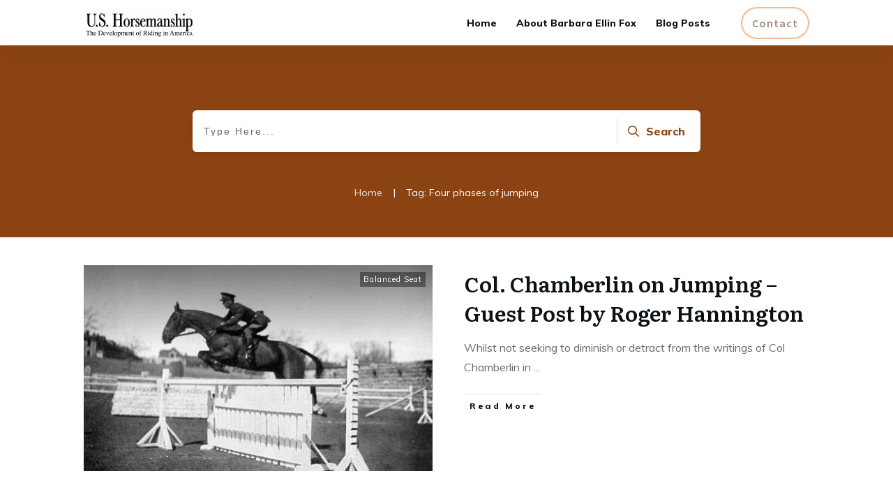

--- FILE ---
content_type: text/css
request_url: https://ushorsemanship.com/wp-content/uploads/thrive/theme-template-1681241431.css?ver=10.8.6
body_size: 17654
content:
@media (min-width: 300px){.tve-theme-1762 .content-section .section-content { padding: 0px !important; min-height: 650px !important; }.tve-theme-1762 #content { padding: 0px !important; }.tve-theme-1762 .bottom-section [data-css="tve-u-16ecb84bb2b"] { margin-left: -20px; padding: 0px !important; }.tve-theme-1762 .bottom-section [data-css="tve-u-16ecb84bb2a"] { margin: 0px 0px 15px !important; background-color: transparent !important; }:not(#tve) .tve-theme-1762 .bottom-section [data-css="tve-u-16ecb84bb2a"] p, :not(#tve) .tve-theme-1762 .bottom-section [data-css="tve-u-16ecb84bb2a"] li, :not(#tve) .tve-theme-1762 .bottom-section [data-css="tve-u-16ecb84bb2a"] blockquote, :not(#tve) .tve-theme-1762 .bottom-section [data-css="tve-u-16ecb84bb2a"] address, :not(#tve) .tve-theme-1762 .bottom-section [data-css="tve-u-16ecb84bb2a"] .tcb-plain-text, :not(#tve) .tve-theme-1762 .bottom-section [data-css="tve-u-16ecb84bb2a"] label { font-style: normal; }.tve-theme-1762 .bottom-section [data-css="tve-u-16ecb84bb2a"] p { padding: 0px !important; margin: 0px !important; }.tve-theme-1762 .bottom-section [data-css="tve-u-16ecb84bb2a"] h3 { padding: 0px !important; margin: 0px !important; }.tve-theme-1762 .bottom-section [data-css="tve-u-16ecb84bb2b"] > .tcb-flex-col { padding-left: 20px; }.tve-theme-1762 .bottom-section [data-css="tve-u-16e8d0bd13f"] { text-align: center; padding: 0px !important; background-image: none !important; margin-top: 0px !important; margin-bottom: 0px !important; }.tve-theme-1762 .bottom-section [data-css="tve-u-16ecb84bb26"] { padding: 0px 20px 20px !important; margin: 0px !important; }.tve-theme-1762 .bottom-section [data-css="tve-u-16ecb84bb27"] { border-bottom-left-radius: 6px; overflow: hidden; border-bottom-right-radius: 6px; background-color: transparent !important; background-image: none !important; }:not(#tve) .tve-theme-1762 .bottom-section .thrv-content-box [data-css="tve-u-16ecb84bb29"] p, :not(#tve) .tve-theme-1762 .bottom-section .thrv-content-box [data-css="tve-u-16ecb84bb29"] li, :not(#tve) .tve-theme-1762 .bottom-section .thrv-content-box [data-css="tve-u-16ecb84bb29"] blockquote, :not(#tve) .tve-theme-1762 .bottom-section .thrv-content-box [data-css="tve-u-16ecb84bb29"] address, :not(#tve) .tve-theme-1762 .bottom-section .thrv-content-box [data-css="tve-u-16ecb84bb29"] .tcb-plain-text, :not(#tve) .tve-theme-1762 .bottom-section .thrv-content-box [data-css="tve-u-16ecb84bb29"] label, :not(#tve) .tve-theme-1762 .bottom-section .thrv-content-box [data-css="tve-u-16ecb84bb29"] h1, :not(#tve) .tve-theme-1762 .bottom-section .thrv-content-box [data-css="tve-u-16ecb84bb29"] h2, :not(#tve) .tve-theme-1762 .bottom-section .thrv-content-box [data-css="tve-u-16ecb84bb29"] h3, :not(#tve) .tve-theme-1762 .bottom-section .thrv-content-box [data-css="tve-u-16ecb84bb29"] h4, :not(#tve) .tve-theme-1762 .bottom-section .thrv-content-box [data-css="tve-u-16ecb84bb29"] h5, :not(#tve) .tve-theme-1762 .bottom-section .thrv-content-box [data-css="tve-u-16ecb84bb29"] h6 { color: var(--tcb-skin-color-4); --tcb-applied-color:var$(--tcb-skin-color-4); }.tve-theme-1762 .bottom-section [data-css="tve-u-16ecb84bb3b"] { padding: 0px !important; margin-bottom: 10px !important; }.tve-theme-1762 .bottom-section [data-css="tve-u-16ecb84bb3d"] { --tcb-applied-color:rgba(0, 0, 0, 0.5); }.tve-theme-1762 .bottom-section [data-css="tve-u-16ecb84bb3e"] { padding: 0px !important; }.tve-theme-1762 .bottom-section [data-css="tve-u-16ecb84bb35"] { font-size: 22px; width: 22px; height: 22px; float: none; padding: 5px !important; margin: 0px auto !important; }.tve-theme-1762 .bottom-section [data-css="tve-u-16ecb84bb2f"] { float: none; z-index: 3; position: relative; min-width: 219px; margin: 0px auto !important; padding: 6px !important; }.tve-theme-1762 .bottom-section [data-css="tve-u-16ecb84bb31"] { padding: 0px !important; }.tve-theme-1762 .bottom-section [data-css="tve-u-16ecb84bb30"] { margin: 0px !important; }.tve-theme-1762 .bottom-section [data-css="tve-u-16ecb84bb32"] { font-size: 22px; width: 22px; height: 22px; float: none; padding: 5px !important; margin: 0px auto !important; }.tve-theme-1762 .bottom-section [data-css="tve-u-16ecb84bb33"] { font-size: 22px; width: 22px; height: 22px; float: none; padding: 5px !important; margin: 0px auto !important; }.tve-theme-1762 .bottom-section [data-css="tve-u-16ecb84bb34"] { font-size: 22px; width: 22px; height: 22px; float: none; padding: 5px !important; margin: 0px auto !important; }:not(#tve) .tve-theme-1762 .bottom-section [data-css="tve-u-16ecb84bb32"] > :first-child { color: var(--tcb-skin-color-4); }:not(#tve) .tve-theme-1762 .bottom-section [data-css="tve-u-16ecb84bb33"] > :first-child { color: var(--tcb-skin-color-4); }:not(#tve) .tve-theme-1762 .bottom-section [data-css="tve-u-16ecb84bb34"] > :first-child { color: var(--tcb-skin-color-4); }:not(#tve) .tve-theme-1762 .bottom-section [data-css="tve-u-16ecb84bb35"] > :first-child { color: var(--tcb-skin-color-4); }.tve-theme-1762 .bottom-section [data-css="tve-u-16ecb84bb2b"] > .tcb-flex-col > .tcb-col { justify-content: center; }:not(#tve) .tve-theme-1762 .bottom-section [data-css="tve-u-16ecb84bb32"]:hover > :first-child { color: var(--tcb-skin-color-3) !important; }:not(#tve) .tve-theme-1762 .bottom-section [data-css="tve-u-16ecb84bb3c"] { --tcb-applied-color:var$(--tcb-skin-color-3); letter-spacing: 2px; color: var(--tcb-skin-color-3) !important; text-transform: none !important; font-weight: var(--g-bold-weight, bold) !important; font-size: 22px !important; padding-bottom: 20px !important; margin-bottom: 0px !important; }.tve-theme-1762 .bottom-section [data-css="tve-u-16ecb857f33"] { background-image: url("https://secure.gravatar.com/avatar/1969ee24b27abfc11a0e5c90c28dc7da?s=256&d=mm&r=g&dynamic_author=1") !important; background-size: cover !important; background-position: 50% 50% !important; background-attachment: scroll !important; background-repeat: no-repeat !important; }.tve-theme-1762 .bottom-section [data-css="tve-u-16ecb85991f"] { width: 320px; float: none; padding: 0px !important; margin-left: auto !important; margin-right: auto !important; }.tve-theme-1762 .bottom-section [data-css="tve-u-16ecb85ac30"] { height: 370px !important; }.tve-theme-1762 .bottom-section [data-css="tve-u-16ecb883718"] { height: 253px; top: 0px; transform: rotate(180deg); }:not(#tve) .tve-theme-1762 .bottom-section [data-css="tve-u-16ecb8b9f08"] { --tcb-applied-color:rgba(0, 0, 0, 0.16); --g-regular-weight:200; --g-bold-weight:600; font-size: 80px !important; line-height: 1em !important; color: rgba(0, 0, 0, 0.16) !important; font-family: Muli !important; font-weight: var(--g-regular-weight, normal) !important; padding-bottom: 35px !important; margin-bottom: 0px !important; }.tve-theme-1762 .bottom-section [data-css="tve-u-16ecb8c4f33"] { text-align: left; }.tve-theme-1762 .bottom-section [data-css="tve-u-16ecb8ccc4d"] { padding: 0px !important; }.tve-theme-1762 .bottom-section [data-css="tve-u-16ecb8dd69b"] { padding: 0px !important; margin-bottom: 20px !important; }:not(#tve) .tve-theme-1762 .bottom-section [data-css="tve-u-16ecb8de870"] { letter-spacing: 3px; text-transform: uppercase !important; font-size: 14px !important; }:not(#tve) .tve-theme-1762 .bottom-section [data-css="tve-u-16ecb84bb33"]:hover > :first-child { color: var(--tcb-skin-color-3) !important; }:not(#tve) .tve-theme-1762 .bottom-section [data-css="tve-u-16ecb84bb34"]:hover > :first-child { color: var(--tcb-skin-color-3) !important; }:not(#tve) .tve-theme-1762 .bottom-section [data-css="tve-u-16ecb84bb35"]:hover > :first-child { color: var(--tcb-skin-color-3) !important; }.tve-theme-1762 .bottom-section .section-background { background-color: var(--tcb-skin-color-0) !important; background-image: linear-gradient(rgba(255, 255, 255, 0.8), rgba(255, 255, 255, 0.8)) !important; background-size: auto !important; background-position: 50% 50% !important; background-attachment: scroll !important; background-repeat: no-repeat !important; }.tve-theme-1762 .top-section .section-background { width: 100% !important; background-color: var(--tcb-skin-color-9) !important; }.tve-theme-1762 .top-section .section-content { text-align: center; width: 100% !important; min-height: 377px !important; padding: 40px 0px 0px !important; }.tve-theme-1762 .top-section [data-css="tve-u-16ef9f82fc4"] { background-image: url("http://ushorsemanship.com/wp-content/uploads/thrive-theme/images/Team_top-img-6-1.jpg") !important; background-size: cover !important; background-position: 50% 50% !important; background-attachment: scroll !important; background-repeat: no-repeat !important; }.tve-theme-1762 .top-section [data-css="tve-u-16ef9f85b00"] { margin: 0px !important; padding: 0px !important; }.tve-theme-1762 .top-section [data-css="tve-u-16ef9f87900"] { min-height: 480px !important; }.tve-theme-1762 .top-section [data-css="tve-u-16ef9f91104"] { float: none; margin-left: auto !important; margin-right: auto !important; padding: 0px !important; margin-bottom: 30px !important; }:not(#tve) .tve-theme-1762 .top-section [data-css="tve-u-16ef9f9350c"] { --tcb-applied-color:var$(--tcb-skin-color-4); color: var(--tcb-skin-color-4) !important; font-size: 40px !important; }:not(#tve) .tve-theme-1762 .top-section [data-css="tve-u-16ef9f9bbc8"] { padding-bottom: 0px !important; margin-bottom: 0px !important; }.tve-theme-1762 .top-section [data-css="tve-u-16ef9f9d128"] { float: none; padding: 0px !important; margin-left: auto !important; margin-right: auto !important; margin-bottom: 40px !important; }.tve-theme-1762 .top-section [data-css="tve-u-16ef9fb90db"] .tcb-button-link { background-color: var(--tcb-skin-color-0) !important; padding: 26px !important; }.tve-theme-1762 .top-section [data-css="tve-u-16ef9fb90db"] { float: none; position: relative; margin: 0px auto -37px !important; z-index: 12 !important; }:not(#tve) .tve-theme-1762 .top-section [data-css="tve-u-16ef9fb90db"] .tcb-button-link { line-height: 1.2em; font-size: 18px; }:not(#tve) .tve-theme-1762 .top-section [data-css="tve-u-16ef9fb90db"]:hover .tcb-button-link { background-color: var(--tcb-skin-color-3) !important; }.tve-theme-1762 .top-section [data-css="tve-u-16efa00ea59"] { height: 18px; top: 0px; transform: rotate(180deg); fill: var(--tcb-skin-color-9); }.tve-theme-1762 .top-section [data-css="tve-u-16efa024586"] { float: none; max-width: 750px; margin: 0px auto !important; padding: 1px !important; }.tve-theme-1762 #wrapper { --header-background-width:100%; --footer-background-width:100%; }.tve-theme-1765 .content-section .section-content { justify-content: center; display: flex; flex-direction: column; padding: 20px 10px !important; min-height: 600px !important; }.tve-theme-1765 .top-section .section-background { width: 100% !important; background-image: none !important; background-color: transparent !important; }.tve-theme-1765 #content { padding: 0px !important; }.tve-theme-1765 .bottom-section [data-css="tve-u-16ecb84bb2b"] { margin-left: -20px; padding: 0px !important; }.tve-theme-1765 .bottom-section [data-css="tve-u-16ecb84bb2a"] { margin: 0px 0px 15px !important; background-color: transparent !important; }:not(#tve) .tve-theme-1765 .bottom-section [data-css="tve-u-16ecb84bb2a"] p, :not(#tve) .tve-theme-1765 .bottom-section [data-css="tve-u-16ecb84bb2a"] li, :not(#tve) .tve-theme-1765 .bottom-section [data-css="tve-u-16ecb84bb2a"] blockquote, :not(#tve) .tve-theme-1765 .bottom-section [data-css="tve-u-16ecb84bb2a"] address, :not(#tve) .tve-theme-1765 .bottom-section [data-css="tve-u-16ecb84bb2a"] .tcb-plain-text, :not(#tve) .tve-theme-1765 .bottom-section [data-css="tve-u-16ecb84bb2a"] label { font-style: normal; }.tve-theme-1765 .bottom-section [data-css="tve-u-16ecb84bb2a"] p { padding: 0px !important; margin: 0px !important; }.tve-theme-1765 .bottom-section [data-css="tve-u-16ecb84bb2a"] h3 { padding: 0px !important; margin: 0px !important; }.tve-theme-1765 .bottom-section [data-css="tve-u-16ecb84bb2b"] > .tcb-flex-col { padding-left: 20px; }.tve-theme-1765 .bottom-section [data-css="tve-u-16e8d0bd13f"] { text-align: center; padding: 0px !important; background-image: none !important; margin-top: 0px !important; margin-bottom: 0px !important; }.tve-theme-1765 .bottom-section [data-css="tve-u-16ecb84bb26"] { padding: 0px 20px 20px !important; margin: 0px !important; }.tve-theme-1765 .bottom-section [data-css="tve-u-16ecb84bb27"] { border-bottom-left-radius: 6px; overflow: hidden; border-bottom-right-radius: 6px; background-color: transparent !important; background-image: none !important; }:not(#tve) .tve-theme-1765 .bottom-section .thrv-content-box [data-css="tve-u-16ecb84bb29"] p, :not(#tve) .tve-theme-1765 .bottom-section .thrv-content-box [data-css="tve-u-16ecb84bb29"] li, :not(#tve) .tve-theme-1765 .bottom-section .thrv-content-box [data-css="tve-u-16ecb84bb29"] blockquote, :not(#tve) .tve-theme-1765 .bottom-section .thrv-content-box [data-css="tve-u-16ecb84bb29"] address, :not(#tve) .tve-theme-1765 .bottom-section .thrv-content-box [data-css="tve-u-16ecb84bb29"] .tcb-plain-text, :not(#tve) .tve-theme-1765 .bottom-section .thrv-content-box [data-css="tve-u-16ecb84bb29"] label, :not(#tve) .tve-theme-1765 .bottom-section .thrv-content-box [data-css="tve-u-16ecb84bb29"] h1, :not(#tve) .tve-theme-1765 .bottom-section .thrv-content-box [data-css="tve-u-16ecb84bb29"] h2, :not(#tve) .tve-theme-1765 .bottom-section .thrv-content-box [data-css="tve-u-16ecb84bb29"] h3, :not(#tve) .tve-theme-1765 .bottom-section .thrv-content-box [data-css="tve-u-16ecb84bb29"] h4, :not(#tve) .tve-theme-1765 .bottom-section .thrv-content-box [data-css="tve-u-16ecb84bb29"] h5, :not(#tve) .tve-theme-1765 .bottom-section .thrv-content-box [data-css="tve-u-16ecb84bb29"] h6 { color: var(--tcb-skin-color-4); --tcb-applied-color:var$(--tcb-skin-color-4); }.tve-theme-1765 .bottom-section [data-css="tve-u-16ecb84bb3b"] { padding: 0px !important; margin-bottom: 10px !important; }.tve-theme-1765 .bottom-section [data-css="tve-u-16ecb84bb3d"] { --tcb-applied-color:rgba(0, 0, 0, 0.5); }.tve-theme-1765 .bottom-section [data-css="tve-u-16ecb84bb3e"] { padding: 0px !important; }.tve-theme-1765 .bottom-section [data-css="tve-u-16ecb84bb35"] { font-size: 22px; width: 22px; height: 22px; float: none; padding: 5px !important; margin: 0px auto !important; }.tve-theme-1765 .bottom-section [data-css="tve-u-16ecb84bb2f"] { float: none; z-index: 3; position: relative; min-width: 219px; margin: 0px auto !important; padding: 6px !important; }.tve-theme-1765 .bottom-section [data-css="tve-u-16ecb84bb31"] { padding: 0px !important; }.tve-theme-1765 .bottom-section [data-css="tve-u-16ecb84bb30"] { margin: 0px !important; }.tve-theme-1765 .bottom-section [data-css="tve-u-16ecb84bb32"] { font-size: 22px; width: 22px; height: 22px; float: none; padding: 5px !important; margin: 0px auto !important; }.tve-theme-1765 .bottom-section [data-css="tve-u-16ecb84bb33"] { font-size: 22px; width: 22px; height: 22px; float: none; padding: 5px !important; margin: 0px auto !important; }.tve-theme-1765 .bottom-section [data-css="tve-u-16ecb84bb34"] { font-size: 22px; width: 22px; height: 22px; float: none; padding: 5px !important; margin: 0px auto !important; }:not(#tve) .tve-theme-1765 .bottom-section [data-css="tve-u-16ecb84bb32"] > :first-child { color: var(--tcb-skin-color-4); }:not(#tve) .tve-theme-1765 .bottom-section [data-css="tve-u-16ecb84bb33"] > :first-child { color: var(--tcb-skin-color-4); }:not(#tve) .tve-theme-1765 .bottom-section [data-css="tve-u-16ecb84bb34"] > :first-child { color: var(--tcb-skin-color-4); }:not(#tve) .tve-theme-1765 .bottom-section [data-css="tve-u-16ecb84bb35"] > :first-child { color: var(--tcb-skin-color-4); }.tve-theme-1765 .bottom-section [data-css="tve-u-16ecb84bb2b"] > .tcb-flex-col > .tcb-col { justify-content: center; }:not(#tve) .tve-theme-1765 .bottom-section [data-css="tve-u-16ecb84bb32"]:hover > :first-child { color: var(--tcb-skin-color-3) !important; }:not(#tve) .tve-theme-1765 .bottom-section [data-css="tve-u-16ecb84bb3c"] { --tcb-applied-color:var$(--tcb-skin-color-3); letter-spacing: 2px; color: var(--tcb-skin-color-3) !important; text-transform: none !important; font-weight: var(--g-bold-weight, bold) !important; font-size: 22px !important; padding-bottom: 20px !important; margin-bottom: 0px !important; }.tve-theme-1765 .bottom-section [data-css="tve-u-16ecb857f33"] { background-image: url("http://ushorsemanship.com/wp-content/uploads/thrive-theme/images/author_image-6-1.png?dynamic_author=1") !important; background-size: cover !important; background-position: 50% 50% !important; background-attachment: scroll !important; background-repeat: no-repeat !important; }.tve-theme-1765 .bottom-section [data-css="tve-u-16ecb85991f"] { width: 320px; float: none; padding: 0px !important; margin-left: auto !important; margin-right: auto !important; }.tve-theme-1765 .bottom-section [data-css="tve-u-16ecb85ac30"] { height: 370px !important; }.tve-theme-1765 .bottom-section [data-css="tve-u-16ecb883718"] { height: 253px; top: 0px; transform: rotate(180deg); }:not(#tve) .tve-theme-1765 .bottom-section [data-css="tve-u-16ecb8b9f08"] { --tcb-applied-color:rgba(0, 0, 0, 0.16); --g-regular-weight:200; --g-bold-weight:600; font-size: 80px !important; line-height: 1em !important; color: rgba(0, 0, 0, 0.16) !important; font-family: Muli !important; font-weight: var(--g-regular-weight, normal) !important; padding-bottom: 35px !important; margin-bottom: 0px !important; }.tve-theme-1765 .bottom-section [data-css="tve-u-16ecb8c4f33"] { text-align: left; }.tve-theme-1765 .bottom-section [data-css="tve-u-16ecb8ccc4d"] { padding: 0px !important; }.tve-theme-1765 .bottom-section [data-css="tve-u-16ecb8dd69b"] { padding: 0px !important; margin-bottom: 20px !important; }:not(#tve) .tve-theme-1765 .bottom-section [data-css="tve-u-16ecb8de870"] { letter-spacing: 3px; text-transform: uppercase !important; font-size: 14px !important; }:not(#tve) .tve-theme-1765 .bottom-section [data-css="tve-u-16ecb84bb33"]:hover > :first-child { color: var(--tcb-skin-color-3) !important; }:not(#tve) .tve-theme-1765 .bottom-section [data-css="tve-u-16ecb84bb34"]:hover > :first-child { color: var(--tcb-skin-color-3) !important; }:not(#tve) .tve-theme-1765 .bottom-section [data-css="tve-u-16ecb84bb35"]:hover > :first-child { color: var(--tcb-skin-color-3) !important; }.tve-theme-1765 .bottom-section .section-background { background-color: var(--tcb-skin-color-0) !important; background-image: linear-gradient(rgba(255, 255, 255, 0.8), rgba(255, 255, 255, 0.8)) !important; background-size: auto !important; background-position: 50% 50% !important; background-attachment: scroll !important; background-repeat: no-repeat !important; }.tve-theme-1765 .top-section .section-content { justify-content: center; display: flex; flex-direction: column; min-height: 131px !important; padding: 20px !important; }:not(#tve) .tve-theme-1765 .content-section [data-css="tve-u-16ed08c8eaa"] { --tcb-applied-color:var$(--tcb-skin-color-3); color: rgb(5, 5, 65) !important; font-weight: var(--g-bold-weight, bold) !important; font-size: 32px !important; }.tve-theme-1765 .content-section [data-css="tve-u-16ed08ce675"] { padding: 0px !important; margin-bottom: 30px !important; }.tve-theme-1765 .content-section [data-css="tve-u-16ed091ce22"] { padding: 0px !important; margin-bottom: 20px !important; }:not(#tve) .tve-theme-1765 .content-section [data-css="tve-u-16ed0ae5266"] { font-size: 16px !important; padding-top: 0px !important; margin-top: 0px !important; padding-bottom: 0px !important; margin-bottom: 0px !important; }.tve-theme-1765 .content-section [data-css="tve-u-16eff785751"] { color: var(--tcb-skin-color-0) !important; }.tve-theme-1765 .content-section [data-css="tve-u-16eff79dd19"] { width: 375px; float: none; margin: 0px auto !important; }.tve-theme-1765 .content-section [data-css="tve-u-16eff79dd1c"] { margin-top: 0px; margin-left: 0px; }.tve-theme-1765 .main-container { background-color: transparent !important; padding: 20px 10px !important; }.tve-theme-1765 .content-section [data-css="tve-u-16eff810185"] > .tcb-flex-col > .tcb-col { justify-content: center; }.tve-theme-1765 #content .main-content-background { background-color: transparent !important; }:not(#tve) .tve-theme-1765 .content-section [data-css="tve-u-16eff83a887"] input { border: none; border-radius: 0px; overflow: hidden; color: rgba(0, 0, 0, 0.6); --tcb-applied-color:rgba(0, 0, 0, 0.6); font-size: 12px; }.tve-theme-1765 .content-section [data-css="tve-u-16ea67081c1"] { border-radius: 0px; overflow: hidden; border: 1px solid rgba(0, 0, 0, 0.22); padding: 5px !important; margin-top: 0px !important; margin-bottom: 0px !important; }:not(#tve) .tve-theme-1765 .content-section [data-css="tve-u-16eff83a885"] button { border-radius: 0px; overflow: hidden; border-color: rgb(132, 132, 132); font-size: 16px; letter-spacing: 1px; background-image: none !important; background-color: var(--tcb-skin-color-0) !important; padding: 12px !important; }:not(#tve) .tve-theme-1765 .content-section [data-css="tve-u-16eff83a885"]:hover button { background-color: var(--tcb-skin-color-0) !important; background-image: linear-gradient(rgba(255, 255, 255, 0.06), rgba(255, 255, 255, 0.06)) !important; background-size: auto !important; background-position: 50% 50% !important; background-attachment: scroll !important; background-repeat: no-repeat !important; }.tve-theme-1765 .content-section [data-css="tve-u-16eff83a886"] { float: left; z-index: 3; position: relative; top: 0px; margin-right: auto !important; margin-left: auto !important; padding-left: 5px !important; padding-right: 5px !important; }.tve-theme-1765 .content-section [data-css="tve-u-16eff83a887"] input { letter-spacing: 1px; background-color: transparent !important; padding: 12px !important; }:not(#tve) .tve-theme-1765 .content-section [data-css="tve-u-16eff83a887"]:hover input { color: rgb(20, 20, 20) !important; --tcb-applied-color:rgb(20, 20, 20) !important; }.tve-theme-1765 .content-section [data-css="tve-u-16eff851c70"] { text-align: center; padding: 40px !important; }.tve-theme-1765 .content-section [data-css="tve-u-16eff810185"] { padding: 0px !important; }.tve-theme-1765 .content-section [data-css="tve-u-16eff85bbea"] { margin: 0px !important; }.tve-theme-1765 #wrapper { --footer-background-width:100%; --header-background-width:100%; }.tve-theme-1766 .main-container { padding: 20px 10px !important; }.tve-theme-1766 #wrapper { --header-background-width:100%; --footer-background-width:100%; --bottom-background-width:100%; --top-background-width:100%; }:not(#layout) .tve-theme-1766 .main-container { --separator-size:40px; }.tve-theme-1766 #content { padding: 0px !important; }.tve-theme-1766 .top-section .section-content { justify-content: center; display: flex; flex-direction: column; text-align: center; min-height: 320px !important; padding-left: 20px !important; padding-right: 20px !important; }.tve-theme-1766 .top-section .section-background { background-color: transparent !important; background-image: url("http://ushorsemanship.com/wp-content/uploads/2018/04/us-cavalry-fort-sam-houston-1917.jpg") !important; background-size: cover !important; background-position: 50% 50% !important; background-attachment: scroll !important; background-repeat: no-repeat !important; }.tve-theme-1766 .top-section .section-content p, .tve-theme-1766 .top-section .section-content li, .tve-theme-1766 .top-section .section-content label, .tve-theme-1766 .top-section .section-content .tcb-plain-text { color: rgb(255, 255, 255); --tcb-applied-color:rgb(255, 255, 255); }:not(#tve) .tve-theme-1766 .top-section [data-css="tve-u-16f189c8a2a"] { --tcb-applied-color:rgb(255, 255, 255); color: rgb(255, 255, 255) !important; padding-bottom: 0px !important; margin-bottom: 0px !important; font-size: 40px !important; }.tve-theme-1766 .top-section [data-css="tve-u-16f189cbb67"] { max-width: 20%; }.tve-theme-1766 .top-section [data-css="tve-u-16f189cbb79"] { max-width: 60%; }.tve-theme-1766 .top-section [data-css="tve-u-16f189cbb8a"] { max-width: 20%; }.tve-theme-1766 .top-section [data-css="tve-u-16f18a12c8d"] > .tcb-flex-col > .tcb-col { justify-content: center; }.tve-theme-1766 .top-section [data-css="tve-u-16f18a12c8d"] { padding: 0px !important; }.tve-theme-1766 .top-section [data-css="tve-u-16f18a1470c"] { float: none; min-width: 780px; margin: 0px auto 8px !important; }.tve-theme-1766 .top-section .thrv-divider[data-css="tve-u-16f18a16842"] .tve_sep { border-width: 1px !important; border-color: rgba(255, 255, 255, 0.75) !important; }.tve-theme-1766 .top-section .thrv-divider[data-css="tve-u-16f18a198ec"] .tve_sep { border-width: 1px !important; border-color: rgba(255, 255, 255, 0.75) !important; }.tve-theme-1766 .top-section [data-css="tve-u-16f18a29140"] { padding: 0px !important; }:not(#tve) .tve-theme-1766 .top-section [data-css="tve-u-16f18a2a395"] { padding-bottom: 0px !important; margin-bottom: 0px !important; line-height: 1.5em !important; padding-top: 0px !important; margin-top: 0px !important; }.tve-theme-1766 .top-section [data-css="tve-u-16f18a35a22"] { padding: 0px !important; }.tve-theme-1766 .sidebar-section .tcb-post-list[data-css="tve-u-16eb7cc1dec"] .post-wrapper.thrv_wrapper { width: calc(100% + 0px); }.tve-theme-1766 .sidebar-section .tcb-post-list[data-css="tve-u-16eb7cc1dec"] .post-wrapper.thrv_wrapper:not(:nth-child(3n)) { margin-right: 35px !important; }.tve-theme-1766 .sidebar-section [data-css="tve-u-16eb7cc1dec"].tcb-post-list .post-wrapper { border-bottom: 1px solid rgba(0, 0, 0, 0); padding-bottom: 20px !important; }.tve-theme-1766 .sidebar-section [data-css="tve-u-16eb7cc1dec"].tcb-post-list [data-css="tve-u-16eb7cc1df1"] { --g-bold-weight:600; --g-regular-weight:400; --tve-color:var(--tcb-skin-color-4); --tve-font-size:16px; margin-bottom: 0px !important; margin-top: 0px !important; }.tve-theme-1766 .sidebar-section [data-css="tve-u-16eb7cc1dec"].tcb-post-list [data-css="tve-u-16eb7cc1def"] { background-image: url("http://ushorsemanship.com/wp-content/uploads/thrive-theme/images/shapeshift_top_section_002-2-1024x683-2.jpg?dynamic_featured=1&size=large") !important; background-size: cover !important; background-position: 50% 50% !important; background-attachment: scroll !important; background-repeat: no-repeat !important; }.tve-theme-1766 .sidebar-section [data-css="tve-u-16eb7cc1dec"].tcb-post-list [data-css="tve-u-16eb7cc1dee"] { margin-top: 0px !important; margin-bottom: 8px !important; }.tve-theme-1766 .sidebar-section [data-css="tve-u-16eb7cc1dec"].tcb-post-list .thrv-content-box [data-css="tve-u-16eb7cc1df0"] { min-height: 125px; }.tve-theme-1766 .sidebar-section .tcb-post-list[data-css="tve-u-16eb7cc1dec"] .post-wrapper.thrv_wrapper:not(:nth-child(n+4)) { margin-top: 0px !important; }.tve-theme-1766 .sidebar-section [data-css="tve-u-16eb7cc1dec"].tcb-post-list [data-css="tve-u-16eb7cc1dee"]:hover [data-css="tve-u-16eb7cc1def"] { filter: grayscale(0) blur(0px) !important; background-image: url("http://ushorsemanship.com/wp-content/uploads/thrive-theme/images/shapeshift_top_section_002-2-1024x683-2.jpg?dynamic_featured=1&size=large") !important; background-size: cover !important; background-position: 50% 50% !important; background-attachment: scroll !important; background-repeat: no-repeat !important; }:not(#tve) .tve-theme-1766 .sidebar-section [data-css="tve-u-16eb7cc1dec"].tcb-post-list .tcb-post-title[data-css="tve-u-16eb7cc1df1"]:hover a, :not(#tve) .tve-theme-1766 .sidebar-section [data-css="tve-u-16eb7cc1dec"].tcb-post-list .tcb-post-title[data-css="tve-u-16eb7cc1df1"]:hover { text-decoration: none !important; color: var(--tve-color, var(--tcb-skin-color-3)) !important; --tcb-applied-color:var$(--tcb-skin-color-3) !important; }.tve-theme-1766 .sidebar-section [data-css="tve-u-16eb7cc1dec"].tcb-post-list .tcb-post-title[data-css="tve-u-16eb7cc1df1"] a, .tve-theme-1766 .sidebar-section [data-css="tve-u-16eb7cc1dec"].tcb-post-list .tcb-post-title[data-css="tve-u-16eb7cc1df1"] { font-weight: var(--g-bold-weight, bold); --tcb-applied-color:var$(--tcb-skin-color-4); color: var(--tve-color, var(--tcb-skin-color-4)); font-size: var(--tve-font-size, 16px); font-family: Literata !important; }.tve-theme-1766 .sidebar-section .tcb-post-list[data-css="tve-u-16eb7cc1dec"] .post-wrapper.thrv_wrapper:nth-child(n+2) { margin-top: 20px !important; }.tve-theme-1766 .sidebar-section .tcb-post-list[data-css="tve-u-16eb7cc1dec"] .post-wrapper.thrv_wrapper:not(:nth-child(n+2)) { margin-top: 0px !important; }.tve-theme-1766 .sidebar-section .tcb-post-list[data-css="tve-u-16eb7cc1dec"] .post-wrapper.thrv_wrapper:nth-child(n) { margin-right: 0px !important; }.tve-theme-1766 .sidebar-section [data-css="tve-u-16eb7cc1dec"] { margin-top: 0px !important; margin-bottom: 30px !important; }.tve-theme-1766 .sidebar-section .section-content p, .tve-theme-1766 .sidebar-section .section-content li, .tve-theme-1766 .sidebar-section .section-content label, .tve-theme-1766 .sidebar-section .section-content .tcb-plain-text { font-weight: 600 !important; }.tve-theme-1766 .sidebar-section .section-content p, .tve-theme-1766 .sidebar-section .section-content li, .tve-theme-1766 .sidebar-section .section-content label, .tve-theme-1766 .sidebar-section .section-content .tcb-plain-text, .tve-theme-1766 .sidebar-section .section-content h1, .tve-theme-1766 .sidebar-section .section-content h2, .tve-theme-1766 .sidebar-section .section-content h3, .tve-theme-1766 .sidebar-section .section-content h4, .tve-theme-1766 .sidebar-section .section-content h5, .tve-theme-1766 .sidebar-section .section-content h6 { font-family: Muli; }.tve-theme-1766 .sidebar-section .section-content { --g-regular-weight:400; --g-bold-weight:600; padding: 20px 10px !important; }:not(#tve) .tve-theme-1766 .sidebar-section [data-css="tve-u-16eb7cc1dec"].tcb-post-list [data-css="tve-u-16eb7cc1df1"]:hover { --tve-color:var(--tcb-skin-color-3) !important; }:not(#tve) .tve-theme-1766 .sidebar-section [data-css="tve-u-17058d2f3b8"] { letter-spacing: 4px; padding-top: 20px !important; margin-top: 0px !important; padding-bottom: 20px !important; margin-bottom: 0px !important; font-size: 11px !important; text-transform: uppercase !important; color: var(--tcb-skin-color-4) !important; --tcb-applied-color:var$(--tcb-skin-color-4) !important; font-weight: var(--g-bold-weight, bold) !important; }.tve-theme-1766 .sidebar-section [data-css="tve-u-17058d3d5d0"] { padding: 0px !important; }.tve-theme-1766 .sidebar-section [data-css="tve-u-170630ca2ed"] .tve_social_items { font-size: 12px !important; }.tve-theme-1766 .sidebar-section [data-css="tve-u-170630ca2ed"] { margin-top: 0px !important; }.tve-theme-1766 .sidebar-section [data-css="tve-u-17066e1675e"] { padding: 0px !important; margin-bottom: 40px !important; margin-top: 0px !important; }.tve-theme-1766 .bottom-section .section-background { background-image: none !important; background-color: rgb(247, 247, 247) !important; }.tve-theme-1766 .bottom-section .section-content { justify-content: center; display: flex; flex-direction: column; min-height: 1px !important; padding: 40px 20px 70px !important; }.tve-theme-1766 .bottom-section [data-css="tve-u-16eccd9c6d3"] { padding: 0px !important; margin-bottom: 40px !important; }.tve-theme-1766 .bottom-section [data-css="tve-u-170773f37a2"] { --tve-font-weight:var(--g-regular-weight, normal); --tve-font-family:Muli; --g-bold-weight:600; --g-regular-weight:400; --tve-color:var(--tcb-skin-color-5); --tve-font-size:14px; margin-bottom: 5px !important; margin-top: 10px !important; }:not(#tve) .tve-theme-1766 .bottom-section [data-css="tve-u-170773f37a2"] { font-family: var(--tve-font-family, Muli); --tcb-applied-color:var$(--tcb-skin-color-5); color: var(--tve-color, var(--tcb-skin-color-5)) !important; font-weight: var(--tve-font-weight, var(--g-regular-weight, normal) ) !important; font-size: var(--tve-font-size, 14px) !important; }:not(#tve) .tve-theme-1766 .bottom-section [data-css="tve-u-170773f37a5"]:hover input, :not(#tve) .tve-theme-1766 .bottom-section [data-css="tve-u-170773f37a5"]:hover textarea { background-image: none !important; border-bottom: 1px solid var(--tcb-skin-color-1) !important; }.tve-theme-1766 .bottom-section [data-css="tve-u-170773f37a5"] input, .tve-theme-1766 .bottom-section [data-css="tve-u-170773f37a5"] textarea { padding: 12px !important; margin-bottom: 0px !important; }:not(#tve) .tve-theme-1766 .bottom-section [data-css="tve-u-170773f37a5"] input, :not(#tve) .tve-theme-1766 .bottom-section [data-css="tve-u-170773f37a5"] textarea { border-color: currentcolor currentcolor rgba(0, 0, 0, 0.15); border-style: none none solid; border-width: medium medium 1px; border-image: initial; border-radius: 0px; overflow: hidden; }.tve-theme-1766 .bottom-section [data-css="tve-u-170773f37a8"] { --tve-font-weight:var(--g-regular-weight, normal); --tve-font-family:Muli; --g-bold-weight:600; --g-regular-weight:400; --tve-color:var(--tcb-skin-color-5); --tve-font-size:14px; margin-bottom: 5px !important; margin-top: 10px !important; }:not(#tve) .tve-theme-1766 .bottom-section [data-css="tve-u-170773f37a8"] { font-family: var(--tve-font-family, Muli); --tcb-applied-color:var$(--tcb-skin-color-5); color: var(--tve-color, var(--tcb-skin-color-5)) !important; font-weight: var(--tve-font-weight, var(--g-regular-weight, normal) ) !important; font-size: var(--tve-font-size, 14px) !important; }:not(#tve) .tve-theme-1766 .bottom-section [data-css="tve-u-170773f37ac"]:hover input, :not(#tve) .tve-theme-1766 .bottom-section [data-css="tve-u-170773f37ac"]:hover textarea { background-image: none !important; border-bottom: 1px solid var(--tcb-skin-color-1) !important; }.tve-theme-1766 .bottom-section [data-css="tve-u-170773f37ac"] input, .tve-theme-1766 .bottom-section [data-css="tve-u-170773f37ac"] textarea { padding: 12px !important; margin-bottom: 0px !important; }:not(#tve) .tve-theme-1766 .bottom-section [data-css="tve-u-170773f37ac"] input, :not(#tve) .tve-theme-1766 .bottom-section [data-css="tve-u-170773f37ac"] textarea { border-color: currentcolor currentcolor rgba(0, 0, 0, 0.15); border-style: none none solid; border-width: medium medium 1px; border-image: initial; border-radius: 0px; overflow: hidden; }.tve-theme-1766 .bottom-section [data-css="tve-u-170773f37af"] { --tve-font-weight:var(--g-regular-weight, normal); --tve-font-family:Muli; --g-bold-weight:600; --g-regular-weight:400; --tve-color:var(--tcb-skin-color-5); --tve-font-size:14px; margin-bottom: 5px !important; margin-top: 10px !important; }:not(#tve) .tve-theme-1766 .bottom-section [data-css="tve-u-170773f37af"] { font-family: var(--tve-font-family, Muli); --tcb-applied-color:var$(--tcb-skin-color-5); color: var(--tve-color, var(--tcb-skin-color-5)) !important; font-weight: var(--tve-font-weight, var(--g-regular-weight, normal) ) !important; font-size: var(--tve-font-size, 14px) !important; }:not(#tve) .tve-theme-1766 .bottom-section [data-css="tve-u-170773f37b2"]:hover input, :not(#tve) .tve-theme-1766 .bottom-section [data-css="tve-u-170773f37b2"]:hover textarea { background-image: none !important; border-bottom: 1px solid var(--tcb-skin-color-1) !important; }.tve-theme-1766 .bottom-section [data-css="tve-u-170773f37b2"] input, .tve-theme-1766 .bottom-section [data-css="tve-u-170773f37b2"] textarea { padding: 20px 20px 20px 12px !important; margin-bottom: 0px !important; }:not(#tve) .tve-theme-1766 .bottom-section [data-css="tve-u-170773f37b2"] input, :not(#tve) .tve-theme-1766 .bottom-section [data-css="tve-u-170773f37b2"] textarea { border-color: currentcolor currentcolor rgba(0, 0, 0, 0.15); border-style: none none solid; border-width: medium medium 1px; border-image: initial; border-radius: 0px; overflow: hidden; }:not(#tve) .tve-theme-1766 .bottom-section [data-css="tve-u-170773f37b8"]:hover button { background-color: rgb(47, 138, 231) !important; }:not(#tve) .tve-theme-1766 .bottom-section [data-css="tve-u-170773f37b8"] button { text-transform: capitalize; border-color: rgb(255, 254, 254); font-weight: var(--tve-font-weight, var(--g-regular-weight, normal)); font-family: var(--tve-font-family, Muli); font-size: var(--tve-font-size, 12px); background-image: none !important; background-color: var(--tcb-skin-color-4) !important; padding: 14px !important; }:not(#tve) .tve-theme-1766 .bottom-section [data-css="tve-u-170773f37b8"] { max-width: 34%; width: 34%; }.tve-theme-1766 .bottom-section [data-css="tve-u-170773f37b8"] { float: right; z-index: 3; position: relative; --tve-font-weight:var(--g-regular-weight, normal); --tve-font-family:Muli; --g-bold-weight:500; --g-regular-weight:400; --tve-font-size:12px; }:not(#tve) .tve-theme-1766 .bottom-section [data-css="tve-u-170773f37a5"] input, :not(#tve) .tve-theme-1766 .bottom-section [data-css="tve-u-170773f37a5"] input::placeholder, :not(#tve) .tve-theme-1766 .bottom-section [data-css="tve-u-170773f37a5"] textarea, :not(#tve) .tve-theme-1766 .bottom-section [data-css="tve-u-170773f37a5"] textarea::placeholder { font-weight: var(--tve-font-weight, var(--g-regular-weight, normal)); font-family: var(--tve-font-family, Muli); font-size: var(--tve-font-size, 16px); }:not(#tve) .tve-theme-1766 .bottom-section [data-css="tve-u-170773f37ac"] input, :not(#tve) .tve-theme-1766 .bottom-section [data-css="tve-u-170773f37ac"] input::placeholder, :not(#tve) .tve-theme-1766 .bottom-section [data-css="tve-u-170773f37ac"] textarea, :not(#tve) .tve-theme-1766 .bottom-section [data-css="tve-u-170773f37ac"] textarea::placeholder { font-weight: var(--tve-font-weight, var(--g-regular-weight, normal)); font-family: var(--tve-font-family, Muli); font-size: var(--tve-font-size, 16px); }:not(#tve) .tve-theme-1766 .bottom-section [data-css="tve-u-170773f37b2"] input, :not(#tve) .tve-theme-1766 .bottom-section [data-css="tve-u-170773f37b2"] input::placeholder, :not(#tve) .tve-theme-1766 .bottom-section [data-css="tve-u-170773f37b2"] textarea, :not(#tve) .tve-theme-1766 .bottom-section [data-css="tve-u-170773f37b2"] textarea::placeholder { font-weight: var(--tve-font-weight, var(--g-regular-weight, normal)); font-family: var(--tve-font-family, Muli); font-size: var(--tve-font-size, 16px); }.tve-theme-1766 .bottom-section [data-css="tve-u-170773f37a5"] { --tve-font-weight:var(--g-regular-weight, normal); --tve-font-family:Muli; --g-regular-weight:400; --g-bold-weight:500; --tve-font-size:16px; }.tve-theme-1766 .bottom-section [data-css="tve-u-170773f37ac"] { --tve-font-weight:var(--g-regular-weight, normal); --tve-font-family:Muli; --g-regular-weight:400; --g-bold-weight:500; --tve-font-size:16px; }.tve-theme-1766 .bottom-section [data-css="tve-u-170773f37b2"] { --tve-font-weight:var(--g-regular-weight, normal); --tve-font-family:Muli; --g-regular-weight:400; --g-bold-weight:500; --tve-font-size:16px; }.tve-theme-1766 .bottom-section [data-css="tve-u-1707741019f"] { margin-left: -30px; padding-top: 0px !important; padding-bottom: 0px !important; }.tve-theme-1766 .bottom-section [data-css="tve-u-170774104ce"] { margin-top: 0px !important; margin-bottom: 0px !important; }.tve-theme-1766 .bottom-section [data-css="tve-u-170773fce45"] { margin-bottom: 0px !important; }.tve-theme-1766 .bottom-section [data-css="tve-u-17077416b6f"] { margin-bottom: 0px !important; margin-top: 0px !important; }:not(#tve) .tve-theme-1766 .bottom-section [data-css="tve-u-1707742b4a3"] > :first-child { color: rgb(255, 255, 255); }.tve-theme-1766 .bottom-section [data-css="tve-u-170773f8330"] { padding: 0px !important; margin: 0px !important; }:not(#tve) .tve-theme-1766 .bottom-section [data-css="tve-u-170773f37b8"] .thrv_icon { left: 0px; right: auto; transform: translate(50%, -50%); }.tve-theme-1766 .bottom-section [data-css="tve-u-17077fc4c4f"] { max-width: 42%; }.tve-theme-1766 .bottom-section [data-css="tve-u-17077fc4cab"] { max-width: 58%; }.tve-theme-1766 .bottom-section [data-css="tve-u-1707741019f"] > .tcb-flex-col { padding-left: 30px; }:not(#tve) .tve-theme-1766 .bottom-section [data-css="tve-u-17077fe1f03"] { padding-bottom: 0px !important; margin-bottom: 0px !important; }:not(#tve) .tve-theme-1766 .bottom-section :not(#tve) [data-css="tve-u-170773f37b8"]:hover button { background-color: var(--tcb-skin-color-4) !important; background-image: linear-gradient(rgba(255, 255, 255, 0.08), rgba(255, 255, 255, 0.08)) !important; background-size: auto !important; background-position: 50% 50% !important; background-attachment: scroll !important; background-repeat: no-repeat !important; }.tve-theme-1766 .content-section #main { margin-top: 0px !important; margin-bottom: 40px !important; }.tve-theme-1766 .content-section #main .post-wrapper { border-bottom: medium none; padding-bottom: 0px !important; }:not(#tve) .tve-theme-1766 .content-section #main .post-wrapper:hover { border-bottom: medium none !important; }.tve-theme-1766 .content-section #main .post-wrapper.thrv_wrapper { width: calc(50% - 20px); }.tve-theme-1766 .content-section #main [data-css="tve-u-16eb7bd89fa"] { --tve-line-height:1em; --tve-font-size:10px; margin-top: 0px !important; margin-bottom: 0px !important; padding: 0px !important; }.tve-theme-1766 .content-section #main [data-css="tve-u-16eb7bd89f8"] { float: left; z-index: 3; position: relative; margin-top: 0px !important; margin-bottom: 0px !important; padding: 1px 8px !important; }.tve-theme-1766 .content-section #main [data-css="tve-u-16eb7bd89fb"] { font-size: 14px; width: 14px; height: 14px; display: inline-block; margin: 0px !important; padding-left: 10px !important; }.tve-theme-1766 .content-section #main [data-css="tve-u-16eb7bd89f7"]::after { clear: both; }:not(#tve) .tve-theme-1766 .content-section #main [data-css="tve-u-16eb7bd89fb"] > :first-child { color: rgb(180, 180, 180); }:not(#tve) .tve-theme-1766 .content-section #main [data-css="tve-u-16eb7bd89fa"] { --tcb-applied-color:rgb(153, 153, 153); font-size: var(--tve-font-size, 10px); line-height: var(--tve-line-height, 1em); color: rgb(153, 153, 153) !important; }.tve-theme-1766 .content-section #main [data-css="tve-u-16eb7c2edcd"] { border-left: medium none !important; }.tve-theme-1766 .content-section .section-content { --g-regular-weight:400; --g-bold-weight:800; padding: 10px 10px 20px !important; }:not(#tve) .tve-theme-1766 .content-section #main [data-css="tve-u-16ec6869692"] .tcb-button-link span { font-weight: var(--g-bold-weight, bold); color: var(--tve-color, var(--tcb-skin-color-4)); --tcb-applied-color:var$(--tcb-skin-color-4); }:not(#tve) .tve-theme-1766 .content-section #main [data-css="tve-u-16ec6869692"] .tcb-button-link { font-family: Muli; font-size: 12px !important; }.tve-theme-1766 .content-section #main [data-css="tve-u-16ec6869692"] { --g-regular-weight:400; --g-bold-weight:800; --tve-color:var(--tcb-skin-color-4); }.tve-theme-1766 .content-section #main [data-css="tve-u-16ec6869692"] .tcb-button-link { letter-spacing: 2px; border-color: rgba(0, 0, 0, 0.16) currentcolor; border-style: solid none; border-width: 1px medium; border-image: initial; border-radius: 0px; overflow: hidden; padding: 12px 8px !important; }:not(#tve) .tve-theme-1766 .content-section #main [data-css="tve-u-16ec6869692"]:hover .tcb-button-link span { color: var(--tve-color, var(--tcb-skin-color-0)) !important; --tcb-applied-color:var$(--tcb-skin-color-0) !important; }.tve-theme-1766 .content-section #main [data-css="tve-u-16ec6ce3d3b"] { padding: 0px !important; }:not(#tve) .tve-theme-1766 .content-section #main [data-css="tve-u-16ec6ce3d3b"] { --tcb-applied-color:rgb(153, 153, 153); letter-spacing: 4px; font-size: 12px !important; text-transform: uppercase !important; color: rgb(153, 153, 153) !important; padding-bottom: 0px !important; margin-bottom: 0px !important; }:not(#tve) .tve-theme-1766 .content-section #main [data-css="tve-u-16ec6ce5e37"] { --tcb-applied-color:rgb(153, 153, 153); letter-spacing: 3px; font-size: 10px !important; text-transform: uppercase !important; color: rgb(153, 153, 153) !important; padding-bottom: 0px !important; margin-bottom: 0px !important; padding-top: 0px !important; margin-top: 0px !important; }.tve-theme-1766 .content-section #main [data-css="tve-u-16ec6ce9bf9"] { float: left; z-index: 3; position: relative; min-width: 275px; --tve-font-size:9px; padding: 0px !important; margin: 0px 0px 10px !important; }.tve-theme-1766 .content-section #main [data-css="tve-u-16ec6ce9c8e"]::after { clear: both; }.tve-theme-1766 .content-section #main [data-css="tve-u-16ec6cec0d5"] { margin-left: 0px; padding: 0px !important; }.tve-theme-1766 .content-section #main [data-css="tve-u-16ec6cec0d5"] > .tcb-flex-col > .tcb-col { justify-content: center; }.tve-theme-1766 .content-section #main [data-css="tve-u-16ec6cef97c"] { max-width: 63.3%; }.tve-theme-1766 .content-section #main [data-css="tve-u-16ec6cefa07"] { max-width: 36.7%; }.tve-theme-1766 .content-section #main [data-css="tve-u-16ec6cfd45b"]::after { clear: both; }:not(#tve) .tve-theme-1766 .content-section #main [data-css="tve-u-16ec6ce9bf9"] p, :not(#tve) .tve-theme-1766 .content-section #main [data-css="tve-u-16ec6ce9bf9"] li, :not(#tve) .tve-theme-1766 .content-section #main [data-css="tve-u-16ec6ce9bf9"] blockquote, :not(#tve) .tve-theme-1766 .content-section #main [data-css="tve-u-16ec6ce9bf9"] address, :not(#tve) .tve-theme-1766 .content-section #main [data-css="tve-u-16ec6ce9bf9"] .tcb-plain-text, :not(#tve) .tve-theme-1766 .content-section #main [data-css="tve-u-16ec6ce9bf9"] label { font-size: var(--tve-font-size, 9px); }.tve-theme-1766 .content-section #main [data-css="tve-u-16eb7bd89f8"] > .tve-cb { display: block; }.tve-theme-1766 .content-section #main [data-css="tve-u-16ec6cec0d5"] > .tcb-flex-col { padding-left: 0px; }.tve-theme-1766 .content-section #main [data-css="tve-u-16ecb0fccee"] { border-right: 1px solid rgb(232, 232, 232) !important; padding-right: 15px !important; }.tve-theme-1766 .content-section #main [data-css="tve-u-16ecb55f946"] { padding: 0px !important; margin-bottom: 0px !important; margin-top: 0px !important; }:not(#tve) .tve-theme-1766 .content-section #main [data-css="tve-u-16ec6869692"]:hover .tcb-button-link { border-top: 1px solid var(--tcb-skin-color-1) !important; border-bottom: 1px solid var(--tcb-skin-color-1) !important; }.tve-theme-1766 .content-section [data-css="tve-u-16f12999493"] { border-top: medium none; }.tve-theme-1766 .content-section [data-css="tve-u-16f180ef6c8"] .tcb-button-link { border: medium none; border-radius: 0px; overflow: hidden; }.tve-theme-1766 .content-section [data-css="tve-u-16f180eff10"] .tcb-button-link { border-radius: 0px; overflow: hidden; border: medium none; }:not(#tve) .tve-theme-1766 .content-section [data-css="tve-u-16f180eff10"]:hover .tcb-button-link { background-color: transparent !important; }:not(#tve) .tve-theme-1766 .content-section [data-css="tve-u-16f180eff10"] .tcb-button-link { font-size: var(--tve-font-size, 11px) !important; }:not(#tve) .tve-theme-1766 .content-section [data-css="tve-u-16f180ef6c8"]:hover .tcb-button-link { background-color: transparent !important; }:not(#tve) .tve-theme-1766 .content-section [data-css="tve-u-16f180ef6c8"]:hover .tcb-button-link span { color: var(--tcb-skin-color-0) !important; --tcb-applied-color:var$(--tcb-skin-color-0) !important; }.tve-theme-1766 .content-section [data-css="tve-u-16f180ef6c8"] { --tve-font-size:12px; margin: 0px !important; }:not(#tve) .tve-theme-1766 .content-section [data-css="tve-u-16f180ef6c8"] .tcb-button-link { font-size: var(--tve-font-size, 12px) !important; }.tve-theme-1766 .content-section [data-css="tve-u-16f180eff10"] { margin: 2px !important; --tve-font-size:12px; }:not(#tve) .tve-theme-1766 .content-section #main [data-css="tve-u-16ec6869692"]:hover { --tve-color:var(--tcb-skin-color-0) !important; }:not(#tve) .tve-theme-1766 .content-section #main [data-css="tve-u-16fa868df06"] { color: inherit !important; font-family: inherit !important; font-size: inherit !important; }:not(#tve) .tve-theme-1766 .content-section #main [data-css="tve-u-16fa868df06"]:hover { color: var(--tcb-skin-color-3) !important; }.tve-theme-1766 .content-section #main .post-wrapper.thrv_wrapper:nth-child(n+3) { margin-top: 40px !important; }.tve-theme-1766 .content-section #main .post-wrapper.thrv_wrapper:not(:nth-child(n+3)) { margin-top: 0px !important; }.tve-theme-1766 .content-section #main .post-wrapper.thrv_wrapper:not(:nth-child(2n)) { margin-right: 40px !important; }.tve-theme-1766 .content-section #main .post-wrapper.thrv_wrapper:nth-child(2n) { margin-right: 0px !important; }.tve-theme-1766 .content-section #main [data-css="tve-u-170aae40f55"] { background-image: url("http://ushorsemanship.com/wp-content/uploads/2009/07/good-form073-copy.jpg?dynamic_featured=1&size=full") !important; background-size: cover !important; background-position: 50% 50% !important; background-attachment: scroll !important; background-repeat: no-repeat !important; }.tve-theme-1766 .content-section #main [data-css="tve-u-170aae42b46"] { padding: 0px !important; margin: 0px !important; z-index: 4 !important; }.tve-theme-1766 .content-section #main .thrv-content-box [data-css="tve-u-170aae452a1"] { min-height: 220px !important; }:not(#tve) .tve-theme-1766 .content-section #main [data-css="tve-u-171309d2be7"] { font-size: 24px !important; padding-bottom: 15px !important; margin-bottom: 0px !important; }.tve-theme-1766 .content-section #main [data-css="tve-u-171309e5dfc"] { left: 0px; bottom: 0px; margin-top: 0px !important; margin-bottom: 0px !important; padding: 8px !important; position: absolute !important; z-index: 12 !important; }.tve-theme-1766 .content-section #main [data-css="tve-u-171309e9d70"] { padding: 0px !important; margin: 0px 0px 15px !important; }.tve-theme-1766 .content-section #main [data-css="tve-u-171309ef3fb"] { background-color: var(--tcb-skin-color-4) !important; }:not(#tve) .tve-theme-1766 .content-section #main .thrv-content-box [data-css="tve-u-171309f04cb"] p, :not(#tve) .tve-theme-1766 .content-section #main .thrv-content-box [data-css="tve-u-171309f04cb"] li, :not(#tve) .tve-theme-1766 .content-section #main .thrv-content-box [data-css="tve-u-171309f04cb"] blockquote, :not(#tve) .tve-theme-1766 .content-section #main .thrv-content-box [data-css="tve-u-171309f04cb"] address, :not(#tve) .tve-theme-1766 .content-section #main .thrv-content-box [data-css="tve-u-171309f04cb"] .tcb-plain-text, :not(#tve) .tve-theme-1766 .content-section #main .thrv-content-box [data-css="tve-u-171309f04cb"] label, :not(#tve) .tve-theme-1766 .content-section #main .thrv-content-box [data-css="tve-u-171309f04cb"] h1, :not(#tve) .tve-theme-1766 .content-section #main .thrv-content-box [data-css="tve-u-171309f04cb"] h2, :not(#tve) .tve-theme-1766 .content-section #main .thrv-content-box [data-css="tve-u-171309f04cb"] h3, :not(#tve) .tve-theme-1766 .content-section #main .thrv-content-box [data-css="tve-u-171309f04cb"] h4, :not(#tve) .tve-theme-1766 .content-section #main .thrv-content-box [data-css="tve-u-171309f04cb"] h5, :not(#tve) .tve-theme-1766 .content-section #main .thrv-content-box [data-css="tve-u-171309f04cb"] h6 { color: var(--tve-color, rgb(255, 255, 255)); --tcb-applied-color:rgb(255, 255, 255); text-transform: var(--tve-text-transform, uppercase); }.tve-theme-1766 .content-section #main .thrv-content-box [data-css="tve-u-171309f04cb"] { --tve-color:rgb(255, 255, 255); --tve-font-size:10px; --tve-text-transform:uppercase; --tve-line-height:1em; min-height: 1px; --tve-letter-spacing:1px; }:not(#tve) .tve-theme-1766 .content-section #main .thrv-content-box [data-css="tve-u-171309f04cb"] p, :not(#tve) .tve-theme-1766 .content-section #main .thrv-content-box [data-css="tve-u-171309f04cb"] li, :not(#tve) .tve-theme-1766 .content-section #main .thrv-content-box [data-css="tve-u-171309f04cb"] blockquote, :not(#tve) .tve-theme-1766 .content-section #main .thrv-content-box [data-css="tve-u-171309f04cb"] address, :not(#tve) .tve-theme-1766 .content-section #main .thrv-content-box [data-css="tve-u-171309f04cb"] .tcb-plain-text, :not(#tve) .tve-theme-1766 .content-section #main .thrv-content-box [data-css="tve-u-171309f04cb"] label { font-size: var(--tve-font-size, 10px); line-height: var(--tve-line-height, 1em); }:not(#tve) .tve-theme-1766 .content-section #main [data-css="tve-u-171309f24be"] { padding-bottom: 0px !important; margin-bottom: 0px !important; }:not(#tve) .tve-theme-1766 .content-section #main [data-css="tve-u-171309f6482"] { color: inherit !important; }.tve-theme-1766 .content-section #main [data-css="tve-u-171309fe664"] { padding: 0px !important; }.tve-theme-1766 .content-section #main .thrv-content-box [data-css="tve-u-171309f04cb"] p, .tve-theme-1766 .content-section #main .thrv-content-box [data-css="tve-u-171309f04cb"] li, .tve-theme-1766 .content-section #main .thrv-content-box [data-css="tve-u-171309f04cb"] blockquote, .tve-theme-1766 .content-section #main .thrv-content-box [data-css="tve-u-171309f04cb"] address, .tve-theme-1766 .content-section #main .thrv-content-box [data-css="tve-u-171309f04cb"] .tcb-plain-text, .tve-theme-1766 .content-section #main .thrv-content-box [data-css="tve-u-171309f04cb"] label { letter-spacing: var(--tve-letter-spacing, 1px); }:not(#tve) .tve-theme-1766 .content-section #main [data-css="tve-u-171309f6482"]:hover { color: rgba(255, 255, 255, 0.75) !important; }.tve-theme-1766 .content-section #main [data-css="tve-u-171309e5dfc"] > .tve-cb { display: block; }.tve-theme-1766 .content-section #main [data-css="tve-u-1713acf18fa"] { --tve-font-size:16px; margin-top: 0px !important; margin-bottom: 0px !important; }:not(#tve) .tve-theme-1766 .content-section #main [data-css="tve-u-1713acf18fa"] p, :not(#tve) .tve-theme-1766 .content-section #main [data-css="tve-u-1713acf18fa"] a, :not(#tve) .tve-theme-1766 .content-section #main [data-css="tve-u-1713acf18fa"] ul, :not(#tve) .tve-theme-1766 .content-section #main [data-css="tve-u-1713acf18fa"] ul > li, :not(#tve) .tve-theme-1766 .content-section #main [data-css="tve-u-1713acf18fa"] ol, :not(#tve) .tve-theme-1766 .content-section #main [data-css="tve-u-1713acf18fa"] ol > li, :not(#tve) .tve-theme-1766 .content-section #main [data-css="tve-u-1713acf18fa"] h1, :not(#tve) .tve-theme-1766 .content-section #main [data-css="tve-u-1713acf18fa"] h2, :not(#tve) .tve-theme-1766 .content-section #main [data-css="tve-u-1713acf18fa"] h3, :not(#tve) .tve-theme-1766 .content-section #main [data-css="tve-u-1713acf18fa"] h4, :not(#tve) .tve-theme-1766 .content-section #main [data-css="tve-u-1713acf18fa"] h5, :not(#tve) .tve-theme-1766 .content-section #main [data-css="tve-u-1713acf18fa"] h6, :not(#tve) .tve-theme-1766 .content-section #main [data-css="tve-u-1713acf18fa"] blockquote > p, :not(#tve) .tve-theme-1766 .content-section #main [data-css="tve-u-1713acf18fa"] pre { font-size: var(--tve-font-size, 16px); }:not(#tve) .tve-theme-1766 .content-section [data-css="tve-u-16f12999493"].tcb-pagination .tcb-pagination-current { font-size: var(--tve-font-size, 12px) !important; }.tve-theme-1766 .content-section [data-css="tve-u-16f12999493"].tcb-pagination .tcb-pagination-current { --tve-font-size:12px; border: medium none; background-color: var(--tcb-skin-color-0) !important; }:not(#tve) .tve-theme-1766 .content-section :not(#tve) [data-css="tve-u-16f180ef6c8"]:hover .tcb-button-link span { color: var(--tve-color, var(--tcb-skin-color-0)) !important; --tcb-applied-color:var$(--tcb-skin-color-0) !important; }:not(#tve) .tve-theme-1766 .content-section [data-css="tve-u-16f180ef6c8"]:hover { --tve-color:var(--tcb-skin-color-0) !important; }.tve-theme-1766 .sidebar-section [data-css="tve-u-1724d63b748"] { width: 795px; margin-top: -40px !important; }.tve-theme-1766 .sidebar-section [data-css="tve-u-17251b5a6fd"] { --tcb-local-color-cf6ff:rgb(20, 115, 210); --tcb-local-color-73c8d:rgb(21, 89, 162); min-width: 100%; }:not(#tve) .tve-theme-1766 .sidebar-section [data-css="tve-u-17251b5a6fd"]:hover .tcb-button-link { background-color:var(--tcb-local-color-73c8d) !important; }.tve-theme-1766 .sidebar-section [data-css="tve-u-17251b5a6fd"] .tcb-button-link { background-color:var(--tcb-local-color-cf6ff) !important; letter-spacing: 2px; border-radius: 5px; padding: 18px; }.tve-theme-1766 .sidebar-section [data-css="tve-u-17251b5a6fd"] .tcb-button-link span { color: rgb(255, 255, 255); --tcb-applied-color:#fff; }.tve-theme-1767 .main-container { padding: 20px 10px !important; }.tve-theme-1767 #wrapper { --header-background-width:100%; --top-background-width:100%; --footer-background-width:100%; --bottom-background-width:100%; --bottom-content-width:100%; }:not(#layout) .tve-theme-1767 .main-container { --separator-size:50px; }.tve-theme-1767 .bottom-section .section-background { background-image: none !important; background-color: rgb(247, 247, 247) !important; }.tve-theme-1767 .bottom-section .section-content { justify-content: center; display: flex; flex-direction: column; min-height: 1px !important; padding: 40px 20px !important; }.tve-theme-1767 .bottom-section [data-css="tve-u-16eccd9c6d3"] { padding: 0px !important; margin-bottom: 40px !important; }.tve-theme-1767 .bottom-section [data-css="tve-u-170773f37a2"] { --tve-font-weight:var(--g-regular-weight, normal); --tve-font-family:Muli; --g-bold-weight:600; --g-regular-weight:400; --tve-color:var(--tcb-skin-color-5); --tve-font-size:14px; margin-bottom: 5px !important; }:not(#tve) .tve-theme-1767 .bottom-section [data-css="tve-u-170773f37a2"] { font-family: var(--tve-font-family, Muli); --tcb-applied-color:var$(--tcb-skin-color-5); color: var(--tve-color, var(--tcb-skin-color-5)) !important; font-weight: var(--tve-font-weight, var(--g-regular-weight, normal) ) !important; font-size: var(--tve-font-size, 14px) !important; }:not(#tve) .tve-theme-1767 .bottom-section [data-css="tve-u-170773f37a5"]:hover input, :not(#tve) .tve-theme-1767 .bottom-section [data-css="tve-u-170773f37a5"]:hover textarea { background-image: none !important; border-bottom: 1px solid var(--tcb-skin-color-1) !important; }.tve-theme-1767 .bottom-section [data-css="tve-u-170773f37a5"] input, .tve-theme-1767 .bottom-section [data-css="tve-u-170773f37a5"] textarea { padding: 20px !important; margin-bottom: 0px !important; }:not(#tve) .tve-theme-1767 .bottom-section [data-css="tve-u-170773f37a5"] input, :not(#tve) .tve-theme-1767 .bottom-section [data-css="tve-u-170773f37a5"] textarea { border-top: none; border-right: none; border-bottom: 1px solid rgba(0, 0, 0, 0.15); border-left: none; border-image: initial; border-radius: 0px; overflow: hidden; }.tve-theme-1767 .bottom-section [data-css="tve-u-170773f37a8"] { --tve-font-weight:var(--g-regular-weight, normal); --tve-font-family:Muli; --g-bold-weight:600; --g-regular-weight:400; --tve-color:var(--tcb-skin-color-5); --tve-font-size:14px; margin-bottom: 5px !important; }:not(#tve) .tve-theme-1767 .bottom-section [data-css="tve-u-170773f37a8"] { font-family: var(--tve-font-family, Muli); --tcb-applied-color:var$(--tcb-skin-color-5); color: var(--tve-color, var(--tcb-skin-color-5)) !important; font-weight: var(--tve-font-weight, var(--g-regular-weight, normal) ) !important; font-size: var(--tve-font-size, 14px) !important; }:not(#tve) .tve-theme-1767 .bottom-section [data-css="tve-u-170773f37ac"]:hover input, :not(#tve) .tve-theme-1767 .bottom-section [data-css="tve-u-170773f37ac"]:hover textarea { background-image: none !important; border-bottom: 1px solid var(--tcb-skin-color-1) !important; }.tve-theme-1767 .bottom-section [data-css="tve-u-170773f37ac"] input, .tve-theme-1767 .bottom-section [data-css="tve-u-170773f37ac"] textarea { padding: 20px !important; margin-bottom: 0px !important; }:not(#tve) .tve-theme-1767 .bottom-section [data-css="tve-u-170773f37ac"] input, :not(#tve) .tve-theme-1767 .bottom-section [data-css="tve-u-170773f37ac"] textarea { border-top: none; border-right: none; border-bottom: 1px solid rgba(0, 0, 0, 0.15); border-left: none; border-image: initial; border-radius: 0px; overflow: hidden; }.tve-theme-1767 .bottom-section [data-css="tve-u-170773f37af"] { --tve-font-weight:var(--g-regular-weight, normal); --tve-font-family:Muli; --g-bold-weight:600; --g-regular-weight:400; --tve-color:var(--tcb-skin-color-5); --tve-font-size:14px; margin-bottom: 5px !important; }:not(#tve) .tve-theme-1767 .bottom-section [data-css="tve-u-170773f37af"] { font-family: var(--tve-font-family, Muli); --tcb-applied-color:var$(--tcb-skin-color-5); color: var(--tve-color, var(--tcb-skin-color-5)) !important; font-weight: var(--tve-font-weight, var(--g-regular-weight, normal) ) !important; font-size: var(--tve-font-size, 14px) !important; }:not(#tve) .tve-theme-1767 .bottom-section [data-css="tve-u-170773f37b2"]:hover input, :not(#tve) .tve-theme-1767 .bottom-section [data-css="tve-u-170773f37b2"]:hover textarea { background-image: none !important; border-bottom: 1px solid var(--tcb-skin-color-1) !important; }.tve-theme-1767 .bottom-section [data-css="tve-u-170773f37b2"] input, .tve-theme-1767 .bottom-section [data-css="tve-u-170773f37b2"] textarea { padding: 20px !important; margin-bottom: 0px !important; }:not(#tve) .tve-theme-1767 .bottom-section [data-css="tve-u-170773f37b2"] input, :not(#tve) .tve-theme-1767 .bottom-section [data-css="tve-u-170773f37b2"] textarea { border-top: none; border-right: none; border-bottom: 1px solid rgba(0, 0, 0, 0.15); border-left: none; border-image: initial; border-radius: 0px; overflow: hidden; }:not(#tve) .tve-theme-1767 .bottom-section [data-css="tve-u-170773f37b8"]:hover button { background-color: rgb(47, 138, 231) !important; }:not(#tve) .tve-theme-1767 .bottom-section [data-css="tve-u-170773f37b8"] button { text-transform: capitalize; border-color: rgb(255, 254, 254); font-weight: var(--tve-font-weight, var(--g-regular-weight, normal)); font-family: var(--tve-font-family, Muli); font-size: var(--tve-font-size, 12px); background-image: none !important; background-color: var(--tcb-skin-color-4) !important; padding: 14px !important; }:not(#tve) .tve-theme-1767 .bottom-section [data-css="tve-u-170773f37b8"] { max-width: 34%; width: 34%; }.tve-theme-1767 .bottom-section [data-css="tve-u-170773f37b8"] { float: right; z-index: 3; position: relative; --tve-font-weight:var(--g-regular-weight, normal); --tve-font-family:Muli; --g-bold-weight:500; --g-regular-weight:400; --tve-font-size:12px; }:not(#tve) .tve-theme-1767 .bottom-section [data-css="tve-u-170773f37a5"] input, :not(#tve) .tve-theme-1767 .bottom-section [data-css="tve-u-170773f37a5"] input::placeholder, :not(#tve) .tve-theme-1767 .bottom-section [data-css="tve-u-170773f37a5"] textarea, :not(#tve) .tve-theme-1767 .bottom-section [data-css="tve-u-170773f37a5"] textarea::placeholder { font-weight: var(--tve-font-weight, var(--g-regular-weight, normal)); font-family: var(--tve-font-family, Muli); font-size: var(--tve-font-size, 16px); }:not(#tve) .tve-theme-1767 .bottom-section [data-css="tve-u-170773f37ac"] input, :not(#tve) .tve-theme-1767 .bottom-section [data-css="tve-u-170773f37ac"] input::placeholder, :not(#tve) .tve-theme-1767 .bottom-section [data-css="tve-u-170773f37ac"] textarea, :not(#tve) .tve-theme-1767 .bottom-section [data-css="tve-u-170773f37ac"] textarea::placeholder { font-weight: var(--tve-font-weight, var(--g-regular-weight, normal)); font-family: var(--tve-font-family, Muli); font-size: var(--tve-font-size, 16px); }:not(#tve) .tve-theme-1767 .bottom-section [data-css="tve-u-170773f37b2"] input, :not(#tve) .tve-theme-1767 .bottom-section [data-css="tve-u-170773f37b2"] input::placeholder, :not(#tve) .tve-theme-1767 .bottom-section [data-css="tve-u-170773f37b2"] textarea, :not(#tve) .tve-theme-1767 .bottom-section [data-css="tve-u-170773f37b2"] textarea::placeholder { font-weight: var(--tve-font-weight, var(--g-regular-weight, normal)); font-family: var(--tve-font-family, Muli); font-size: var(--tve-font-size, 16px); }.tve-theme-1767 .bottom-section [data-css="tve-u-170773f37a5"] { --tve-font-weight:var(--g-regular-weight, normal); --tve-font-family:Muli; --g-regular-weight:400; --g-bold-weight:500; --tve-font-size:16px; }.tve-theme-1767 .bottom-section [data-css="tve-u-170773f37ac"] { --tve-font-weight:var(--g-regular-weight, normal); --tve-font-family:Muli; --g-regular-weight:400; --g-bold-weight:500; --tve-font-size:16px; }.tve-theme-1767 .bottom-section [data-css="tve-u-170773f37b2"] { --tve-font-weight:var(--g-regular-weight, normal); --tve-font-family:Muli; --g-regular-weight:400; --g-bold-weight:500; --tve-font-size:16px; }.tve-theme-1767 .bottom-section [data-css="tve-u-1707741019f"] { margin-left: -30px; padding-top: 0px !important; padding-bottom: 0px !important; }.tve-theme-1767 .bottom-section [data-css="tve-u-170774104ce"] { margin-top: 0px !important; margin-bottom: 0px !important; }.tve-theme-1767 .bottom-section [data-css="tve-u-170773fce45"] { margin-bottom: 0px !important; }.tve-theme-1767 .bottom-section [data-css="tve-u-17077416b6f"] { margin-bottom: 0px !important; margin-top: 0px !important; }:not(#tve) .tve-theme-1767 .bottom-section [data-css="tve-u-1707742b4a3"] > :first-child { color: rgb(255, 255, 255); }.tve-theme-1767 .bottom-section [data-css="tve-u-170773f8330"] { padding: 0px !important; margin: 0px !important; }:not(#tve) .tve-theme-1767 .bottom-section [data-css="tve-u-170773f37b8"] .thrv_icon { left: 0px; right: auto; transform: translate(50%, -50%); }.tve-theme-1767 .bottom-section [data-css="tve-u-17077fc4c4f"] { max-width: 43.6%; }.tve-theme-1767 .bottom-section [data-css="tve-u-17077fc4cab"] { max-width: 56.4%; }.tve-theme-1767 .bottom-section [data-css="tve-u-1707741019f"] > .tcb-flex-col { padding-left: 30px; }:not(#tve) .tve-theme-1767 .bottom-section [data-css="tve-u-17077fe1f03"] { padding-bottom: 0px !important; margin-bottom: 0px !important; }.tve-theme-1767 .top-section .section-background { background-color: var(--tcb-skin-color-0) !important; background-image: none !important; }.tve-theme-1767 .top-section .section-content { justify-content: flex-end; display: flex; flex-direction: column; --tve-color:rgb(255, 255, 255); padding: 40px 20px !important; min-height: 275px !important; }.tve-theme-1767 .top-section .section-content p, .tve-theme-1767 .top-section .section-content li, .tve-theme-1767 .top-section .section-content label, .tve-theme-1767 .top-section .section-content .tcb-plain-text { color: var(--tve-color, rgb(255, 255, 255)); --tcb-applied-color:rgb(255, 255, 255); }.tve-theme-1767 .top-section .thrive-breadcrumbs { padding: 0px !important; justify-content: center !important; }.tve-theme-1767 .top-section [data-css="tve-u-170876bfa68"] { box-shadow: rgba(0, 0, 0, 0.08) 0px 0px 11px 0px; border-radius: 6px; overflow: hidden; float: none; min-width: 70%; padding: 12px !important; background-color: rgb(255, 255, 255) !important; margin: 0px auto 50px !important; }:not(#tve) .tve-theme-1767 .top-section [data-css="tve-u-170876bfa6b"] button { border-radius: 0px; overflow: hidden; color: var(--tve-color, var(--tcb-skin-color-0)); --tcb-applied-color:var$(--tcb-skin-color-0); font-weight: var(--g-bold-weight, bold); letter-spacing: 0px; font-size: 16px; border-left: 1px solid rgba(0, 0, 0, 0.16); padding: 8px 10px !important; background-color: transparent !important; }:not(#tve) .tve-theme-1767 .top-section [data-css="tve-u-170876bfa6b"]:hover button { color: rgb(57, 163, 209) !important; --tcb-applied-color:rgb(57, 163, 209) !important; }.tve-theme-1767 .top-section [data-css="tve-u-170876bfa6e"] { padding-left: 5px !important; padding-right: 5px !important; }:not(#tve) .tve-theme-1767 .top-section [data-css="tve-u-170876bfa71"] input { border: none; border-radius: 0px; overflow: hidden; color: rgba(0, 0, 0, 0.75); --tcb-applied-color:rgba(0, 0, 0, 0.75); font-size: 14px; }.tve-theme-1767 .top-section [data-css="tve-u-170876bfa71"] input { letter-spacing: 2px; padding: 4px !important; background-color: transparent !important; }:not(#tve) .tve-theme-1767 .top-section [data-css="tve-u-170876bfa71"]:hover input { color: rgba(0, 0, 0, 0.9) !important; --tcb-applied-color:rgba(0, 0, 0, 0.9) !important; }.tve-theme-1767 .top-section [data-css="tve-u-170876bfa6b"] { --tve-color:var(--tcb-skin-color-0); }:not(#tve) .tve-theme-1767 .top-section :not(#tve) [data-css="tve-u-170876bfa6b"]:hover button { color: var(--tve-color, var(--tcb-skin-color-3)) !important; --tcb-applied-color:var$(--tcb-skin-color-3) !important; border-left: 1px solid var(--tcb-skin-color-1) !important; }:not(#tve) .tve-theme-1767 .top-section [data-css="tve-u-170876bfa6b"]:hover { --tve-color:var(--tcb-skin-color-3) !important; }.tve-theme-1767 .top-section [data-css="tve-u-1708772a8a6"] .thrive-breadcrumb-path a { --tcb-applied-color:rgba(255, 255, 255, 0.85); font-size: var(--tve-font-size, 14px) !important; color: var(--tve-color, rgba(255, 255, 255, 0.85)) !important; line-height: var(--tve-line-height, 1.2em) !important; }.tve-theme-1767 .top-section [data-css="tve-u-1708772a8a6"] .thrive-breadcrumb-path { --tve-font-size:14px; --tve-color:rgba(255, 255, 255, 0.85); --tve-line-height:1.2em; }.tve-theme-1767 .top-section [data-css="tve-u-1708772a8a6"] .thrive-breadcrumb-leaf span { font-size: var(--tve-font-size, 14px) !important; line-height: var(--tve-line-height, 1.2em) !important; }.tve-theme-1767 .top-section [data-css="tve-u-1708772a8a6"] .thrive-breadcrumb-leaf { --tve-font-size:14px; --tve-line-height:1.2em; }:not(#tve) .tve-theme-1767 .top-section [data-css="tve-u-1708772a8a6"] .thrive-breadcrumb-separator { font-size: 14px !important; width: 14px !important; height: 14px !important; }.tve-theme-1767 .content-section .section-content { padding: 20px 10px !important; }.tve-theme-1767 .content-section #main { margin-top: 0px !important; margin-bottom: 30px !important; }.tve-theme-1767 .content-section #main .post-wrapper.thrv_wrapper { width: calc((100% - 0px) / 1); }.tve-theme-1767 .content-section #main [data-css="tve-u-17067dadca4"] .tcb-button-link { border-color: rgba(0, 0, 0, 0.12) currentcolor currentcolor; border-style: solid none none; border-width: 1px medium medium; border-image: initial; letter-spacing: var(--tve-letter-spacing, 3px); border-radius: 0px; overflow: hidden; padding-left: 8px !important; background-color: transparent !important; padding-right: 8px !important; }:not(#tve) .tve-theme-1767 .content-section #main [data-css="tve-u-17067dadca4"]:hover .tcb-button-link { padding-left: 0px !important; }:not(#tve) .tve-theme-1767 .content-section #main .post-wrapper:hover { background-image: none !important; background-color: transparent !important; }.tve-theme-1767 .content-section #main [data-css="tve-u-17067dadc9a"] { margin-left: -40px; padding: 0px !important; }.tve-theme-1767 .content-section #main [data-css="tve-u-17067dadc99"] { margin: 0px !important; }.tve-theme-1767 .content-section #main [data-css="tve-u-17067dadca1"] { padding: 5px !important; }.tve-theme-1767 .content-section #main [data-css="tve-u-17067dadc9a"] > .tcb-flex-col { padding-left: 40px; }:not(#tve) .tve-theme-1767 .content-section #main [data-css="tve-u-17067e18185"] p, :not(#tve) .tve-theme-1767 .content-section #main [data-css="tve-u-17067e18185"] a, :not(#tve) .tve-theme-1767 .content-section #main [data-css="tve-u-17067e18185"] ul, :not(#tve) .tve-theme-1767 .content-section #main [data-css="tve-u-17067e18185"] ul > li, :not(#tve) .tve-theme-1767 .content-section #main [data-css="tve-u-17067e18185"] ol, :not(#tve) .tve-theme-1767 .content-section #main [data-css="tve-u-17067e18185"] ol > li, :not(#tve) .tve-theme-1767 .content-section #main [data-css="tve-u-17067e18185"] h1, :not(#tve) .tve-theme-1767 .content-section #main [data-css="tve-u-17067e18185"] h2, :not(#tve) .tve-theme-1767 .content-section #main [data-css="tve-u-17067e18185"] h3, :not(#tve) .tve-theme-1767 .content-section #main [data-css="tve-u-17067e18185"] h4, :not(#tve) .tve-theme-1767 .content-section #main [data-css="tve-u-17067e18185"] h5, :not(#tve) .tve-theme-1767 .content-section #main [data-css="tve-u-17067e18185"] h6, :not(#tve) .tve-theme-1767 .content-section #main [data-css="tve-u-17067e18185"] blockquote > p, :not(#tve) .tve-theme-1767 .content-section #main [data-css="tve-u-17067e18185"] pre { font-size: var(--tve-font-size, 16px); }.tve-theme-1767 .content-section #main [data-css="tve-u-17067e18185"] { --tve-font-size:16px; margin-top: 0px !important; margin-bottom: 0px !important; }:not(#tve) .tve-theme-1767 .content-section #main [data-css="tve-u-17067dadca4"] .tcb-button-link span { font-weight: var(--tve-font-weight, var(--g-bold-weight, bold)); color: var(--tve-color, var(--tcb-skin-color-4)); --tcb-applied-color:var$(--tcb-skin-color-4); }.tve-theme-1767 .content-section #main [data-css="tve-u-17067dadca4"] { --tve-font-weight:var(--g-bold-weight, bold); --tve-font-family:Muli; --g-regular-weight:400; --g-bold-weight:800; --tve-font-size:12px; --tve-letter-spacing:3px; --tve-color:var(--tcb-skin-color-4); }:not(#tve) .tve-theme-1767 .content-section #main [data-css="tve-u-17067dadca4"] .tcb-button-link { font-family: var(--tve-font-family, Muli); font-size: var(--tve-font-size, 12px) !important; }:not(#tve) .tve-theme-1767 .content-section #main [data-css="tve-u-17067dadca4"]:hover .tcb-button-link span { color: var(--tve-color, var(--tcb-skin-color-0)) !important; --tcb-applied-color:var$(--tcb-skin-color-0) !important; }:not(#tve) .tve-theme-1767 .content-section #main [data-css="tve-u-17067dadca4"]:hover { --tve-color:var(--tcb-skin-color-0) !important; }.tve-theme-1767 .content-section #main .post-wrapper.thrv_wrapper:nth-child(n+2) { margin-top: 60px !important; }.tve-theme-1767 .content-section #main .post-wrapper.thrv_wrapper:not(:nth-child(n+2)) { margin-top: 0px !important; }.tve-theme-1767 .content-section #main .post-wrapper.thrv_wrapper:nth-child(n) { margin-right: 0px !important; }:not(#tve) .tve-theme-1767 .content-section #main [data-css="tve-u-1712fa74dda"] { padding-bottom: 14px !important; margin-bottom: 0px !important; font-size: 30px !important; }.tve-theme-1767 .content-section #main [data-css="tve-u-171300196c7"] { max-width: 50%; }.tve-theme-1767 .content-section #main [data-css="tve-u-1713001975b"] { max-width: 50%; }.tve-theme-1767 .content-section #main [data-css="tve-u-1713b061954"] { background-image: linear-gradient(rgba(0, 0, 0, 0.5) 0%, rgba(0, 0, 0, 0) 40%), url("http://ushorsemanship.com/wp-content/uploads/thrive-theme/images/Post-1_featured-1024x373-2.jpg?dynamic_featured=1&size=large") !important; background-size: auto, cover !important; background-position: 50% 50%, 50% 50% !important; background-attachment: scroll, scroll !important; background-repeat: no-repeat, no-repeat !important; }.tve-theme-1767 .content-section #main [data-css="tve-u-1713b063dfd"] { padding: 10px !important; margin-top: 0px !important; margin-bottom: 0px !important; }.tve-theme-1767 .content-section #main .thrv-content-box [data-css="tve-u-1713b066e09"] { min-height: 275px; }:not(#tve) .tve-theme-1767 .content-section #main [data-css="tve-u-1713b081d3c"] { padding-bottom: 0px !important; margin-bottom: 0px !important; }:not(#tve) .tve-theme-1767 .content-section #main .thrv-content-box [data-css="tve-u-1713b083a1f"] p, :not(#tve) .tve-theme-1767 .content-section #main .thrv-content-box [data-css="tve-u-1713b083a1f"] li, :not(#tve) .tve-theme-1767 .content-section #main .thrv-content-box [data-css="tve-u-1713b083a1f"] blockquote, :not(#tve) .tve-theme-1767 .content-section #main .thrv-content-box [data-css="tve-u-1713b083a1f"] address, :not(#tve) .tve-theme-1767 .content-section #main .thrv-content-box [data-css="tve-u-1713b083a1f"] .tcb-plain-text, :not(#tve) .tve-theme-1767 .content-section #main .thrv-content-box [data-css="tve-u-1713b083a1f"] label { font-size: var(--tve-font-size, 11px); line-height: var(--tve-line-height, 1.45em); }.tve-theme-1767 .content-section #main .thrv-content-box [data-css="tve-u-1713b083a1f"] { --tve-font-size:11px; --tve-color:rgb(255, 255, 255); text-align: right; min-height: 1px; --tve-letter-spacing:1px; --tve-line-height:1.45em; }.tve-theme-1767 .content-section #main [data-css="tve-u-1713b084332"] { top: 10px; right: 10px; padding: 2px 4px !important; margin: 0px 0px 0px 10px !important; z-index: 14 !important; position: absolute !important; }.tve-theme-1767 .content-section #main [data-css="tve-u-1713b088910"] { background-color: rgba(0, 0, 0, 0.4) !important; }:not(#tve) .tve-theme-1767 .content-section #main .thrv-content-box [data-css="tve-u-1713b083a1f"] p, :not(#tve) .tve-theme-1767 .content-section #main .thrv-content-box [data-css="tve-u-1713b083a1f"] li, :not(#tve) .tve-theme-1767 .content-section #main .thrv-content-box [data-css="tve-u-1713b083a1f"] blockquote, :not(#tve) .tve-theme-1767 .content-section #main .thrv-content-box [data-css="tve-u-1713b083a1f"] address, :not(#tve) .tve-theme-1767 .content-section #main .thrv-content-box [data-css="tve-u-1713b083a1f"] .tcb-plain-text, :not(#tve) .tve-theme-1767 .content-section #main .thrv-content-box [data-css="tve-u-1713b083a1f"] label, :not(#tve) .tve-theme-1767 .content-section #main .thrv-content-box [data-css="tve-u-1713b083a1f"] h1, :not(#tve) .tve-theme-1767 .content-section #main .thrv-content-box [data-css="tve-u-1713b083a1f"] h2, :not(#tve) .tve-theme-1767 .content-section #main .thrv-content-box [data-css="tve-u-1713b083a1f"] h3, :not(#tve) .tve-theme-1767 .content-section #main .thrv-content-box [data-css="tve-u-1713b083a1f"] h4, :not(#tve) .tve-theme-1767 .content-section #main .thrv-content-box [data-css="tve-u-1713b083a1f"] h5, :not(#tve) .tve-theme-1767 .content-section #main .thrv-content-box [data-css="tve-u-1713b083a1f"] h6 { color: var(--tve-color, rgb(255, 255, 255)); --tcb-applied-color:rgb(255, 255, 255); }.tve-theme-1767 .content-section #main [data-css="tve-u-1713b084332"] > .tve-cb { justify-content: center; display: flex; flex-direction: column; }.tve-theme-1767 .content-section #main .thrv-content-box [data-css="tve-u-1713b083a1f"] p, .tve-theme-1767 .content-section #main .thrv-content-box [data-css="tve-u-1713b083a1f"] li, .tve-theme-1767 .content-section #main .thrv-content-box [data-css="tve-u-1713b083a1f"] blockquote, .tve-theme-1767 .content-section #main .thrv-content-box [data-css="tve-u-1713b083a1f"] address, .tve-theme-1767 .content-section #main .thrv-content-box [data-css="tve-u-1713b083a1f"] .tcb-plain-text, .tve-theme-1767 .content-section #main .thrv-content-box [data-css="tve-u-1713b083a1f"] label { letter-spacing: var(--tve-letter-spacing, 1px); }.tve-theme-1767 .content-section [data-css="tve-u-1713b0ed161"] .tcb-button-link { border-radius: 0px; overflow: hidden; border-top: 1px solid var(--tcb-skin-color-8); border-right: none; border-bottom: 1px solid var(--tcb-skin-color-8); border-left: none; border-image: initial; padding: 18px !important; }:not(#tve) .tve-theme-1767 .content-section [data-css="tve-u-1713b0ed161"] .tcb-button-link span { color: var(--tve-color, var(--tcb-skin-color-18)); --tcb-applied-color:var$(--tcb-skin-color-18); }.tve-theme-1767 .content-section [data-css="tve-u-1713b0ed161"] { --tve-color:var(--tcb-skin-color-18); }.tve-theme-1767 .content-section [data-css="tve-u-1713b0f9fcd"] { border-top: none; margin-bottom: 30px !important; }:not(#tve) .tve-theme-1767 .content-section [data-css="tve-u-1713b0ed161"]:hover .tcb-button-link { border-top: 1px solid var(--tcb-skin-color-1) !important; border-bottom: 1px solid var(--tcb-skin-color-1) !important; }:not(#tve) .tve-theme-1767 .content-section :not(#tve) [data-css="tve-u-1713b0ed161"]:hover .tcb-button-link span { color: var(--tve-color, var(--tcb-skin-color-0)) !important; --tcb-applied-color:var$(--tcb-skin-color-0) !important; }:not(#tve) .tve-theme-1767 .content-section [data-css="tve-u-1713b0ed161"]:hover { --tve-color:var(--tcb-skin-color-0) !important; }.tve-theme-1767 .sidebar-section .section-background { border: 1px solid rgba(0, 0, 0, 0.12); background-color: transparent !important; }:not(#tve) .tve-theme-1767 .sidebar-section [data-css="tve-u-16ed189a0b8"] { letter-spacing: 3px; --tcb-applied-color:var$(--tcb-skin-color-3); font-size: 11px !important; text-transform: uppercase !important; font-weight: var(--g-bold-weight, bold) !important; color: rgb(5, 5, 65) !important; padding-top: 0px !important; margin-top: 0px !important; padding-bottom: 20px !important; margin-bottom: 0px !important; }.tve-theme-1767 .sidebar-section [data-css="tve-u-16ed18b1f3e"] { margin-top: 0px !important; padding: 0px !important; margin-bottom: 0px !important; }.tve-theme-1767 .sidebar-section .section-content { padding: 20px !important; }.tve-theme-1767 .sidebar-section [data-css="tve-u-16ed18f1172"] { min-height: 52px; --tve-color:var(--tcb-skin-color-5); padding: 0px !important; margin-bottom: 30px !important; margin-right: 0px !important; }:not(#tve) .tve-theme-1767 .sidebar-section [data-css="tve-u-170147930c0"] { letter-spacing: 3px; --tcb-applied-color:var$(--tcb-skin-color-3); font-size: 11px !important; text-transform: uppercase !important; font-weight: var(--g-bold-weight, bold) !important; color: rgb(5, 5, 65) !important; padding-top: 0px !important; margin-top: 0px !important; padding-bottom: 20px !important; margin-bottom: 0px !important; }:not(#tve) .tve-theme-1767 .sidebar-section [data-css="tve-u-17014793f17"] { letter-spacing: 3px; --tcb-applied-color:var$(--tcb-skin-color-3); font-size: 11px !important; text-transform: uppercase !important; font-weight: var(--g-bold-weight, bold) !important; color: rgb(5, 5, 65) !important; padding-top: 0px !important; margin-top: 0px !important; padding-bottom: 20px !important; margin-bottom: 0px !important; }:not(#tve) .tve-theme-1767 .sidebar-section [data-css="tve-u-170147953de"] { letter-spacing: 3px; --tcb-applied-color:var$(--tcb-skin-color-3); font-size: 11px !important; text-transform: uppercase !important; font-weight: var(--g-bold-weight, bold) !important; color: rgb(5, 5, 65) !important; padding-top: 1px !important; margin-top: 0px !important; padding-bottom: 20px !important; margin-bottom: 0px !important; }.tve-theme-1767 .sidebar-section [data-css="tve-u-16ed18f1172"] .thrive-dynamic-styled-list-item { margin-bottom: 10px !important; margin-right: 15px !important; padding-bottom: 0px !important; margin-left: 0px !important; }:not(#tve) .tve-theme-1767 .sidebar-section [data-css="tve-u-16ed18f1172"] p, :not(#tve) .tve-theme-1767 .sidebar-section [data-css="tve-u-16ed18f1172"] li, :not(#tve) .tve-theme-1767 .sidebar-section [data-css="tve-u-16ed18f1172"] blockquote, :not(#tve) .tve-theme-1767 .sidebar-section [data-css="tve-u-16ed18f1172"] address, :not(#tve) .tve-theme-1767 .sidebar-section [data-css="tve-u-16ed18f1172"] .tcb-plain-text, :not(#tve) .tve-theme-1767 .sidebar-section [data-css="tve-u-16ed18f1172"] label, :not(#tve) .tve-theme-1767 .sidebar-section [data-css="tve-u-16ed18f1172"] h1, :not(#tve) .tve-theme-1767 .sidebar-section [data-css="tve-u-16ed18f1172"] h2, :not(#tve) .tve-theme-1767 .sidebar-section [data-css="tve-u-16ed18f1172"] h3, :not(#tve) .tve-theme-1767 .sidebar-section [data-css="tve-u-16ed18f1172"] h4, :not(#tve) .tve-theme-1767 .sidebar-section [data-css="tve-u-16ed18f1172"] h5, :not(#tve) .tve-theme-1767 .sidebar-section [data-css="tve-u-16ed18f1172"] h6 { color: var(--tve-color, var(--tcb-skin-color-5)); --tcb-applied-color:var$(--tcb-skin-color-5); }:not(#tve) .tve-theme-1767 .sidebar-section [data-css="tve-u-16ed18f1172"] .thrive-dynamic-styled-list-text a:hover { text-decoration-line: none !important; --eff:none !important; text-decoration-color: var(--eff-color, currentColor) !important; color: inherit !important; }.tve-theme-1767 .sidebar-section [data-css="tve-u-1702012ffdb"] .thrive-dynamic-styled-list-item { --tve-line-height:1.5em; margin-right: 8px !important; padding: 8px !important; margin-bottom: 8px !important; background-color: var(--tcb-skin-color-9) !important; margin-left: 0px !important; }:not(#tve) .tve-theme-1767 .sidebar-section [data-css="tve-u-1702012ffdb"] p, :not(#tve) .tve-theme-1767 .sidebar-section [data-css="tve-u-1702012ffdb"] li, :not(#tve) .tve-theme-1767 .sidebar-section [data-css="tve-u-1702012ffdb"] blockquote, :not(#tve) .tve-theme-1767 .sidebar-section [data-css="tve-u-1702012ffdb"] address, :not(#tve) .tve-theme-1767 .sidebar-section [data-css="tve-u-1702012ffdb"] .tcb-plain-text, :not(#tve) .tve-theme-1767 .sidebar-section [data-css="tve-u-1702012ffdb"] label, :not(#tve) .tve-theme-1767 .sidebar-section [data-css="tve-u-1702012ffdb"] h1, :not(#tve) .tve-theme-1767 .sidebar-section [data-css="tve-u-1702012ffdb"] h2, :not(#tve) .tve-theme-1767 .sidebar-section [data-css="tve-u-1702012ffdb"] h3, :not(#tve) .tve-theme-1767 .sidebar-section [data-css="tve-u-1702012ffdb"] h4, :not(#tve) .tve-theme-1767 .sidebar-section [data-css="tve-u-1702012ffdb"] h5, :not(#tve) .tve-theme-1767 .sidebar-section [data-css="tve-u-1702012ffdb"] h6 { color: var(--tve-color, var(--tcb-skin-color-4)); --tcb-applied-color:var$(--tcb-skin-color-4); }.tve-theme-1767 .sidebar-section [data-css="tve-u-1702012ffdb"] { --tve-color:var(--tcb-skin-color-4); --tve-letter-spacing:1px; --tve-font-size:14px; padding: 0px !important; margin-bottom: 30px !important; }.tve-theme-1767 .sidebar-section [data-css="tve-u-1702012ffdb"] p, .tve-theme-1767 .sidebar-section [data-css="tve-u-1702012ffdb"] li, .tve-theme-1767 .sidebar-section [data-css="tve-u-1702012ffdb"] blockquote, .tve-theme-1767 .sidebar-section [data-css="tve-u-1702012ffdb"] address, .tve-theme-1767 .sidebar-section [data-css="tve-u-1702012ffdb"] .tcb-plain-text, .tve-theme-1767 .sidebar-section [data-css="tve-u-1702012ffdb"] label { letter-spacing: var(--tve-letter-spacing, 1px); }:not(#tve) .tve-theme-1767 .sidebar-section [data-css="tve-u-1702012ffdb"] p, :not(#tve) .tve-theme-1767 .sidebar-section [data-css="tve-u-1702012ffdb"] li, :not(#tve) .tve-theme-1767 .sidebar-section [data-css="tve-u-1702012ffdb"] blockquote, :not(#tve) .tve-theme-1767 .sidebar-section [data-css="tve-u-1702012ffdb"] address, :not(#tve) .tve-theme-1767 .sidebar-section [data-css="tve-u-1702012ffdb"] .tcb-plain-text, :not(#tve) .tve-theme-1767 .sidebar-section [data-css="tve-u-1702012ffdb"] label { font-size: var(--tve-font-size, 14px); }:not(#tve) .tve-theme-1767 .sidebar-section [data-css="tve-u-1702012ffdb"] .thrive-dynamic-styled-list-item:hover { background-color: rgb(255, 255, 255) !important; box-shadow: rgba(0, 0, 0, 0.04) 0px 2px 5px 0px !important; --tve-text-decoration:none !important; --tve-color:var(--tcb-skin-color-0) !important; }:not(#tve) .tve-theme-1767 .sidebar-section [data-css="tve-u-1702012ffdb"] .thrive-dynamic-styled-list-item:hover p, :not(#tve) .tve-theme-1767 .sidebar-section [data-css="tve-u-1702012ffdb"] .thrive-dynamic-styled-list-item:hover li, :not(#tve) .tve-theme-1767 .sidebar-section [data-css="tve-u-1702012ffdb"] .thrive-dynamic-styled-list-item:hover blockquote, :not(#tve) .tve-theme-1767 .sidebar-section [data-css="tve-u-1702012ffdb"] .thrive-dynamic-styled-list-item:hover address, :not(#tve) .tve-theme-1767 .sidebar-section [data-css="tve-u-1702012ffdb"] .thrive-dynamic-styled-list-item:hover .tcb-plain-text, :not(#tve) .tve-theme-1767 .sidebar-section [data-css="tve-u-1702012ffdb"] .thrive-dynamic-styled-list-item:hover label { text-decoration: var(--tve-text-decoration, none) !important; }:not(#tve) .tve-theme-1767 .sidebar-section [data-css="tve-u-1702012ffdb"] .thrive-dynamic-styled-list-item:hover p, :not(#tve) .tve-theme-1767 .sidebar-section [data-css="tve-u-1702012ffdb"] .thrive-dynamic-styled-list-item:hover li, :not(#tve) .tve-theme-1767 .sidebar-section [data-css="tve-u-1702012ffdb"] .thrive-dynamic-styled-list-item:hover blockquote, :not(#tve) .tve-theme-1767 .sidebar-section [data-css="tve-u-1702012ffdb"] .thrive-dynamic-styled-list-item:hover address, :not(#tve) .tve-theme-1767 .sidebar-section [data-css="tve-u-1702012ffdb"] .thrive-dynamic-styled-list-item:hover .tcb-plain-text, :not(#tve) .tve-theme-1767 .sidebar-section [data-css="tve-u-1702012ffdb"] .thrive-dynamic-styled-list-item:hover label, :not(#tve) .tve-theme-1767 .sidebar-section [data-css="tve-u-1702012ffdb"] .thrive-dynamic-styled-list-item:hover h1, :not(#tve) .tve-theme-1767 .sidebar-section [data-css="tve-u-1702012ffdb"] .thrive-dynamic-styled-list-item:hover h2, :not(#tve) .tve-theme-1767 .sidebar-section [data-css="tve-u-1702012ffdb"] .thrive-dynamic-styled-list-item:hover h3, :not(#tve) .tve-theme-1767 .sidebar-section [data-css="tve-u-1702012ffdb"] .thrive-dynamic-styled-list-item:hover h4, :not(#tve) .tve-theme-1767 .sidebar-section [data-css="tve-u-1702012ffdb"] .thrive-dynamic-styled-list-item:hover h5, :not(#tve) .tve-theme-1767 .sidebar-section [data-css="tve-u-1702012ffdb"] .thrive-dynamic-styled-list-item:hover h6 { color: var(--tve-color, var(--tcb-skin-color-0)) !important; --tcb-applied-color:var$(--tcb-skin-color-0) !important; }.tve-theme-1767 .sidebar-section [data-css="tve-u-17058acd17f"] { margin-top: 0px !important; padding: 0px !important; margin-bottom: 0px !important; }.tve-theme-1767 .sidebar-section [data-css="tve-u-17058ae1863"] { margin-top: 0px !important; padding: 0px !important; margin-bottom: 0px !important; }.tve-theme-1767 .sidebar-section [data-css="tve-u-17058ae7cbc"] { margin-top: 0px !important; padding: 0px !important; margin-bottom: 0px !important; }:not(#tve) .tve-theme-1767 .sidebar-section [data-css="tve-u-1702012ffdb"] .thrive-dynamic-styled-list-item p, :not(#tve) .tve-theme-1767 .sidebar-section [data-css="tve-u-1702012ffdb"] .thrive-dynamic-styled-list-item li, :not(#tve) .tve-theme-1767 .sidebar-section [data-css="tve-u-1702012ffdb"] .thrive-dynamic-styled-list-item blockquote, :not(#tve) .tve-theme-1767 .sidebar-section [data-css="tve-u-1702012ffdb"] .thrive-dynamic-styled-list-item address, :not(#tve) .tve-theme-1767 .sidebar-section [data-css="tve-u-1702012ffdb"] .thrive-dynamic-styled-list-item .tcb-plain-text, :not(#tve) .tve-theme-1767 .sidebar-section [data-css="tve-u-1702012ffdb"] .thrive-dynamic-styled-list-item label { line-height: var(--tve-line-height, 1.5em); }.tve-theme-1767 .sidebar-section [data-css="tve-u-17086f6ff41"] .thrive-dynamic-styled-list-item { --tve-line-height:1.5em; margin-right: 8px !important; padding: 8px !important; margin-bottom: 8px !important; background-color: var(--tcb-skin-color-9) !important; margin-left: 0px !important; }:not(#tve) .tve-theme-1767 .sidebar-section [data-css="tve-u-17086f6ff41"] p, :not(#tve) .tve-theme-1767 .sidebar-section [data-css="tve-u-17086f6ff41"] li, :not(#tve) .tve-theme-1767 .sidebar-section [data-css="tve-u-17086f6ff41"] blockquote, :not(#tve) .tve-theme-1767 .sidebar-section [data-css="tve-u-17086f6ff41"] address, :not(#tve) .tve-theme-1767 .sidebar-section [data-css="tve-u-17086f6ff41"] .tcb-plain-text, :not(#tve) .tve-theme-1767 .sidebar-section [data-css="tve-u-17086f6ff41"] label, :not(#tve) .tve-theme-1767 .sidebar-section [data-css="tve-u-17086f6ff41"] h1, :not(#tve) .tve-theme-1767 .sidebar-section [data-css="tve-u-17086f6ff41"] h2, :not(#tve) .tve-theme-1767 .sidebar-section [data-css="tve-u-17086f6ff41"] h3, :not(#tve) .tve-theme-1767 .sidebar-section [data-css="tve-u-17086f6ff41"] h4, :not(#tve) .tve-theme-1767 .sidebar-section [data-css="tve-u-17086f6ff41"] h5, :not(#tve) .tve-theme-1767 .sidebar-section [data-css="tve-u-17086f6ff41"] h6 { color: var(--tve-color, var(--tcb-skin-color-4)); --tcb-applied-color:var$(--tcb-skin-color-4); }.tve-theme-1767 .sidebar-section [data-css="tve-u-17086f6ff41"] { --tve-color:var(--tcb-skin-color-4); --tve-letter-spacing:1px; --tve-font-size:14px; padding: 0px !important; margin-bottom: 30px !important; }.tve-theme-1767 .sidebar-section [data-css="tve-u-17086f6ff41"] p, .tve-theme-1767 .sidebar-section [data-css="tve-u-17086f6ff41"] li, .tve-theme-1767 .sidebar-section [data-css="tve-u-17086f6ff41"] blockquote, .tve-theme-1767 .sidebar-section [data-css="tve-u-17086f6ff41"] address, .tve-theme-1767 .sidebar-section [data-css="tve-u-17086f6ff41"] .tcb-plain-text, .tve-theme-1767 .sidebar-section [data-css="tve-u-17086f6ff41"] label { letter-spacing: var(--tve-letter-spacing, 1px); }:not(#tve) .tve-theme-1767 .sidebar-section [data-css="tve-u-17086f6ff41"] p, :not(#tve) .tve-theme-1767 .sidebar-section [data-css="tve-u-17086f6ff41"] li, :not(#tve) .tve-theme-1767 .sidebar-section [data-css="tve-u-17086f6ff41"] blockquote, :not(#tve) .tve-theme-1767 .sidebar-section [data-css="tve-u-17086f6ff41"] address, :not(#tve) .tve-theme-1767 .sidebar-section [data-css="tve-u-17086f6ff41"] .tcb-plain-text, :not(#tve) .tve-theme-1767 .sidebar-section [data-css="tve-u-17086f6ff41"] label { font-size: var(--tve-font-size, 14px); }:not(#tve) .tve-theme-1767 .sidebar-section [data-css="tve-u-17086f6ff41"] .thrive-dynamic-styled-list-item:hover { background-color: rgb(255, 255, 255) !important; box-shadow: rgba(0, 0, 0, 0.04) 0px 2px 5px 0px !important; --tve-text-decoration:none !important; --tve-color:var(--tcb-skin-color-0) !important; }:not(#tve) .tve-theme-1767 .sidebar-section [data-css="tve-u-17086f6ff41"] .thrive-dynamic-styled-list-item:hover p, :not(#tve) .tve-theme-1767 .sidebar-section [data-css="tve-u-17086f6ff41"] .thrive-dynamic-styled-list-item:hover li, :not(#tve) .tve-theme-1767 .sidebar-section [data-css="tve-u-17086f6ff41"] .thrive-dynamic-styled-list-item:hover blockquote, :not(#tve) .tve-theme-1767 .sidebar-section [data-css="tve-u-17086f6ff41"] .thrive-dynamic-styled-list-item:hover address, :not(#tve) .tve-theme-1767 .sidebar-section [data-css="tve-u-17086f6ff41"] .thrive-dynamic-styled-list-item:hover .tcb-plain-text, :not(#tve) .tve-theme-1767 .sidebar-section [data-css="tve-u-17086f6ff41"] .thrive-dynamic-styled-list-item:hover label { text-decoration: var(--tve-text-decoration, none) !important; }:not(#tve) .tve-theme-1767 .sidebar-section [data-css="tve-u-17086f6ff41"] .thrive-dynamic-styled-list-item:hover p, :not(#tve) .tve-theme-1767 .sidebar-section [data-css="tve-u-17086f6ff41"] .thrive-dynamic-styled-list-item:hover li, :not(#tve) .tve-theme-1767 .sidebar-section [data-css="tve-u-17086f6ff41"] .thrive-dynamic-styled-list-item:hover blockquote, :not(#tve) .tve-theme-1767 .sidebar-section [data-css="tve-u-17086f6ff41"] .thrive-dynamic-styled-list-item:hover address, :not(#tve) .tve-theme-1767 .sidebar-section [data-css="tve-u-17086f6ff41"] .thrive-dynamic-styled-list-item:hover .tcb-plain-text, :not(#tve) .tve-theme-1767 .sidebar-section [data-css="tve-u-17086f6ff41"] .thrive-dynamic-styled-list-item:hover label, :not(#tve) .tve-theme-1767 .sidebar-section [data-css="tve-u-17086f6ff41"] .thrive-dynamic-styled-list-item:hover h1, :not(#tve) .tve-theme-1767 .sidebar-section [data-css="tve-u-17086f6ff41"] .thrive-dynamic-styled-list-item:hover h2, :not(#tve) .tve-theme-1767 .sidebar-section [data-css="tve-u-17086f6ff41"] .thrive-dynamic-styled-list-item:hover h3, :not(#tve) .tve-theme-1767 .sidebar-section [data-css="tve-u-17086f6ff41"] .thrive-dynamic-styled-list-item:hover h4, :not(#tve) .tve-theme-1767 .sidebar-section [data-css="tve-u-17086f6ff41"] .thrive-dynamic-styled-list-item:hover h5, :not(#tve) .tve-theme-1767 .sidebar-section [data-css="tve-u-17086f6ff41"] .thrive-dynamic-styled-list-item:hover h6 { color: var(--tve-color, var(--tcb-skin-color-0)) !important; --tcb-applied-color:var$(--tcb-skin-color-0) !important; }:not(#tve) .tve-theme-1767 .sidebar-section [data-css="tve-u-17086f6ff41"] .thrive-dynamic-styled-list-item p, :not(#tve) .tve-theme-1767 .sidebar-section [data-css="tve-u-17086f6ff41"] .thrive-dynamic-styled-list-item li, :not(#tve) .tve-theme-1767 .sidebar-section [data-css="tve-u-17086f6ff41"] .thrive-dynamic-styled-list-item blockquote, :not(#tve) .tve-theme-1767 .sidebar-section [data-css="tve-u-17086f6ff41"] .thrive-dynamic-styled-list-item address, :not(#tve) .tve-theme-1767 .sidebar-section [data-css="tve-u-17086f6ff41"] .thrive-dynamic-styled-list-item .tcb-plain-text, :not(#tve) .tve-theme-1767 .sidebar-section [data-css="tve-u-17086f6ff41"] .thrive-dynamic-styled-list-item label { line-height: var(--tve-line-height, 1.5em); }.tve-theme-1767 .sidebar-section [data-css="tve-u-170a019c392"] .thrive-dynamic-styled-list-item { --tve-line-height:1.5em; margin-right: 8px !important; padding: 8px !important; margin-bottom: 8px !important; background-color: var(--tcb-skin-color-9) !important; margin-left: 0px !important; }:not(#tve) .tve-theme-1767 .sidebar-section [data-css="tve-u-170a019c392"] p, :not(#tve) .tve-theme-1767 .sidebar-section [data-css="tve-u-170a019c392"] li, :not(#tve) .tve-theme-1767 .sidebar-section [data-css="tve-u-170a019c392"] blockquote, :not(#tve) .tve-theme-1767 .sidebar-section [data-css="tve-u-170a019c392"] address, :not(#tve) .tve-theme-1767 .sidebar-section [data-css="tve-u-170a019c392"] .tcb-plain-text, :not(#tve) .tve-theme-1767 .sidebar-section [data-css="tve-u-170a019c392"] label, :not(#tve) .tve-theme-1767 .sidebar-section [data-css="tve-u-170a019c392"] h1, :not(#tve) .tve-theme-1767 .sidebar-section [data-css="tve-u-170a019c392"] h2, :not(#tve) .tve-theme-1767 .sidebar-section [data-css="tve-u-170a019c392"] h3, :not(#tve) .tve-theme-1767 .sidebar-section [data-css="tve-u-170a019c392"] h4, :not(#tve) .tve-theme-1767 .sidebar-section [data-css="tve-u-170a019c392"] h5, :not(#tve) .tve-theme-1767 .sidebar-section [data-css="tve-u-170a019c392"] h6 { color: var(--tve-color, var(--tcb-skin-color-4)); --tcb-applied-color:var$(--tcb-skin-color-4); }.tve-theme-1767 .sidebar-section [data-css="tve-u-170a019c392"] { --tve-color:var(--tcb-skin-color-4); --tve-letter-spacing:1px; --tve-font-size:14px; padding: 0px !important; margin-bottom: 30px !important; }.tve-theme-1767 .sidebar-section [data-css="tve-u-170a019c392"] p, .tve-theme-1767 .sidebar-section [data-css="tve-u-170a019c392"] li, .tve-theme-1767 .sidebar-section [data-css="tve-u-170a019c392"] blockquote, .tve-theme-1767 .sidebar-section [data-css="tve-u-170a019c392"] address, .tve-theme-1767 .sidebar-section [data-css="tve-u-170a019c392"] .tcb-plain-text, .tve-theme-1767 .sidebar-section [data-css="tve-u-170a019c392"] label { letter-spacing: var(--tve-letter-spacing, 1px); }:not(#tve) .tve-theme-1767 .sidebar-section [data-css="tve-u-170a019c392"] p, :not(#tve) .tve-theme-1767 .sidebar-section [data-css="tve-u-170a019c392"] li, :not(#tve) .tve-theme-1767 .sidebar-section [data-css="tve-u-170a019c392"] blockquote, :not(#tve) .tve-theme-1767 .sidebar-section [data-css="tve-u-170a019c392"] address, :not(#tve) .tve-theme-1767 .sidebar-section [data-css="tve-u-170a019c392"] .tcb-plain-text, :not(#tve) .tve-theme-1767 .sidebar-section [data-css="tve-u-170a019c392"] label { font-size: var(--tve-font-size, 14px); }:not(#tve) .tve-theme-1767 .sidebar-section [data-css="tve-u-170a019c392"] .thrive-dynamic-styled-list-item:hover { background-color: rgb(255, 255, 255) !important; box-shadow: rgba(0, 0, 0, 0.04) 0px 2px 5px 0px !important; --tve-text-decoration:none !important; --tve-color:var(--tcb-skin-color-0) !important; }:not(#tve) .tve-theme-1767 .sidebar-section [data-css="tve-u-170a019c392"] .thrive-dynamic-styled-list-item:hover p, :not(#tve) .tve-theme-1767 .sidebar-section [data-css="tve-u-170a019c392"] .thrive-dynamic-styled-list-item:hover li, :not(#tve) .tve-theme-1767 .sidebar-section [data-css="tve-u-170a019c392"] .thrive-dynamic-styled-list-item:hover blockquote, :not(#tve) .tve-theme-1767 .sidebar-section [data-css="tve-u-170a019c392"] .thrive-dynamic-styled-list-item:hover address, :not(#tve) .tve-theme-1767 .sidebar-section [data-css="tve-u-170a019c392"] .thrive-dynamic-styled-list-item:hover .tcb-plain-text, :not(#tve) .tve-theme-1767 .sidebar-section [data-css="tve-u-170a019c392"] .thrive-dynamic-styled-list-item:hover label { text-decoration: var(--tve-text-decoration, none) !important; }:not(#tve) .tve-theme-1767 .sidebar-section [data-css="tve-u-170a019c392"] .thrive-dynamic-styled-list-item:hover p, :not(#tve) .tve-theme-1767 .sidebar-section [data-css="tve-u-170a019c392"] .thrive-dynamic-styled-list-item:hover li, :not(#tve) .tve-theme-1767 .sidebar-section [data-css="tve-u-170a019c392"] .thrive-dynamic-styled-list-item:hover blockquote, :not(#tve) .tve-theme-1767 .sidebar-section [data-css="tve-u-170a019c392"] .thrive-dynamic-styled-list-item:hover address, :not(#tve) .tve-theme-1767 .sidebar-section [data-css="tve-u-170a019c392"] .thrive-dynamic-styled-list-item:hover .tcb-plain-text, :not(#tve) .tve-theme-1767 .sidebar-section [data-css="tve-u-170a019c392"] .thrive-dynamic-styled-list-item:hover label, :not(#tve) .tve-theme-1767 .sidebar-section [data-css="tve-u-170a019c392"] .thrive-dynamic-styled-list-item:hover h1, :not(#tve) .tve-theme-1767 .sidebar-section [data-css="tve-u-170a019c392"] .thrive-dynamic-styled-list-item:hover h2, :not(#tve) .tve-theme-1767 .sidebar-section [data-css="tve-u-170a019c392"] .thrive-dynamic-styled-list-item:hover h3, :not(#tve) .tve-theme-1767 .sidebar-section [data-css="tve-u-170a019c392"] .thrive-dynamic-styled-list-item:hover h4, :not(#tve) .tve-theme-1767 .sidebar-section [data-css="tve-u-170a019c392"] .thrive-dynamic-styled-list-item:hover h5, :not(#tve) .tve-theme-1767 .sidebar-section [data-css="tve-u-170a019c392"] .thrive-dynamic-styled-list-item:hover h6 { color: var(--tve-color, var(--tcb-skin-color-0)) !important; --tcb-applied-color:var$(--tcb-skin-color-0) !important; }:not(#tve) .tve-theme-1767 .sidebar-section [data-css="tve-u-170a019c392"] .thrive-dynamic-styled-list-item p, :not(#tve) .tve-theme-1767 .sidebar-section [data-css="tve-u-170a019c392"] .thrive-dynamic-styled-list-item li, :not(#tve) .tve-theme-1767 .sidebar-section [data-css="tve-u-170a019c392"] .thrive-dynamic-styled-list-item blockquote, :not(#tve) .tve-theme-1767 .sidebar-section [data-css="tve-u-170a019c392"] .thrive-dynamic-styled-list-item address, :not(#tve) .tve-theme-1767 .sidebar-section [data-css="tve-u-170a019c392"] .thrive-dynamic-styled-list-item .tcb-plain-text, :not(#tve) .tve-theme-1767 .sidebar-section [data-css="tve-u-170a019c392"] .thrive-dynamic-styled-list-item label { line-height: var(--tve-line-height, 1.5em); }.tve-theme-1767 .sidebar-section { margin: 0px !important; }:not(#tve) .tve-theme-1767 .content-section #main [data-css="tve-u-1713f3e64c8"] { color: inherit !important; }:not(#tve) .tve-theme-1767 .content-section #main [data-css="tve-u-1713f3e64c8"]:hover { color: rgba(255, 255, 255, 0.75) !important; }.tve-theme-1755 #wrapper { --header-background-width:100%; --footer-background-width:100%; --top-background-width:100%; --bottom-background-width:100%; }:not(#layout) .tve-theme-1755 .main-container { --separator-size:40px; }.tve-theme-1755 .main-container { padding: 20px 10px !important; }.tve-theme-1755 .bottom-section .section-background { background-color: rgb(255, 255, 255) !important; background-image: linear-gradient(var(--tcb-skin-color-18), var(--tcb-skin-color-18)) !important; background-size: auto !important; background-position: 50% 50% !important; background-attachment: scroll !important; background-repeat: no-repeat !important; }.tve-theme-1755 .bottom-section .section-content { text-align: center; justify-content: center; display: flex; flex-direction: column; min-height: 1px !important; padding: 40px 20px !important; }.tve-theme-1755 .bottom-section [data-css="tve-u-16efa12ec05"] { padding: 0px !important; background-color: transparent !important; }.tve-theme-1755 .bottom-section .section-content p, .tve-theme-1755 .bottom-section .section-content li, .tve-theme-1755 .bottom-section .section-content label, .tve-theme-1755 .bottom-section .section-content .tcb-plain-text { color: rgb(255, 255, 255); --tcb-applied-color:rgb(255, 255, 255); }:not(#tve) .tve-theme-1755 .bottom-section [data-css="tve-u-16efa13c35c"] { padding-bottom: 0px !important; margin-bottom: 0px !important; padding-top: 0px !important; margin-top: 0px !important; font-size: 16px !important; color: rgba(255, 255, 255, 0.8) !important; --tcb-applied-color:rgba(255, 255, 255, 0.8) !important; }.tve-theme-1755 .bottom-section [data-css="tve-u-16efa157f12"] .tcb-button-link { letter-spacing: 2px; background-color: rgb(255, 255, 255) !important; padding: 22px !important; }:not(#tve) .tve-theme-1755 .bottom-section [data-css="tve-u-16efa157f12"] .tcb-button-link span { color: var(--tcb-skin-color-0); --tcb-applied-color:var$(--tcb-skin-color-0); font-weight: var(--tve-font-weight, var(--g-bold-weight, bold)); }.tve-theme-1755 .bottom-section [data-css="tve-u-16efa161c92"] { max-width: 650px; float: none; padding: 0px !important; margin: 20px auto !important; }.tve-theme-1755 .bottom-section { margin-top: 0px !important; margin-bottom: 0px !important; }:not(#tve) .tve-theme-1755 .bottom-section [data-css="tve-u-16efa157f12"]:hover .tcb-button-link span { color: var(--tcb-skin-color-3) !important; --tcb-applied-color:var$(--tcb-skin-color-3) !important; }.tve-theme-1755 .bottom-section [data-css="tve-u-16efa157f12"] { --tve-font-size:14px; --tve-font-weight:var(--g-bold-weight, bold); --tve-font-family:Muli; --g-regular-weight:400; --g-bold-weight:800; margin-top: 0px !important; margin-bottom: 0px !important; }:not(#tve) .tve-theme-1755 .bottom-section [data-css="tve-u-16efa157f12"] .tcb-button-link { font-family: var(--tve-font-family, Muli); font-size: var(--tve-font-size, 14px) !important; }:not(#tve) .tve-theme-1755 .bottom-section [data-css="tve-u-17077896ad8"] { color: rgb(255, 255, 255) !important; --tcb-applied-color:rgb(255, 255, 255) !important; padding-bottom: 0px !important; margin-bottom: 0px !important; line-height: 1.4em !important; }.tve-theme-1755 .content-section [data-css="tve-u-16ec5d248bb"] { left: 0px; padding: 0px !important; margin-top: 0px !important; margin-bottom: 0px !important; }.tve-theme-1755 .content-section { margin-top: 0px !important; }.tve-theme-1755 .content-section .section-content { --g-regular-weight:400; --g-bold-weight:800; padding: 20px 40px 20px 80px !important; }.tve-theme-1755 .content-section .thrv-divider[data-css="tve-u-16ec5fddeba"] .tve_sep { border-width: 1px !important; border-color: rgba(0, 0, 0, 0.06) !important; }.tve-theme-1755 .content-section [data-css="tve-u-16ec6330c3d"] { display: inline-block; padding: 0px !important; }:not(#tve) .tve-theme-1755 .content-section [data-css="tve-u-16ec63322d0"] { letter-spacing: 1px; text-transform: uppercase !important; font-weight: var(--g-bold-weight, bold) !important; font-size: 14px !important; padding-bottom: 0px !important; margin-bottom: 0px !important; padding-top: 0px !important; margin-top: 0px !important; }:not(#tve) .tve-theme-1755 .content-section [data-css="tve-u-16ec63492a5"] { --tcb-applied-color:rgb(153, 153, 153); letter-spacing: 1px; text-transform: none !important; font-weight: var(--g-regular-weight, normal) !important; font-size: 14px !important; padding-bottom: 0px !important; margin-bottom: 0px !important; color: rgb(153, 153, 153) !important; padding-top: 0px !important; margin-top: 0px !important; }.tve-theme-1755 .content-section [data-css="tve-u-16ec634b5e1"] { display: inline-block; padding: 0px !important; margin-right: 15px !important; }.tve-theme-1755 .content-section [data-css="tve-u-16ec635199f"] { --tcb-applied-color:rgb(153, 153, 153); }.tve-theme-1755 .content-section [data-css="tve-u-16ec5fddeba"] { padding-top: 15px !important; padding-bottom: 12px !important; }.tve-theme-1755 .content-section .tcb-post-list[data-css="tve-u-16ecb5f152b"] .post-wrapper.thrv_wrapper { width: calc((100% - 20px) / 2); }.tve-theme-1755 .content-section [data-css="tve-u-16ecb5f152b"].tcb-post-list .post-wrapper { border-bottom: 1px solid rgba(0, 0, 0, 0); padding-bottom: 20px !important; }.tve-theme-1755 .content-section [data-css="tve-u-16ecb5f152b"].tcb-post-list [data-css="tve-u-16ecb5f1530"] { --g-regular-weight:400; --g-bold-weight:600; margin-bottom: 0px !important; margin-top: 0px !important; }.tve-theme-1755 .content-section [data-css="tve-u-16ecb5f152b"].tcb-post-list [data-css="tve-u-16ecb5f152e"] { background-image: url("http://ushorsemanship.com/wp-content/uploads/thrive-theme/images/Post-4_featured-1024x373-2.jpg?dynamic_featured=1&size=large") !important; background-size: cover !important; background-position: 50% 50% !important; background-attachment: scroll !important; background-repeat: no-repeat !important; }.tve-theme-1755 .content-section [data-css="tve-u-16ecb5f152b"].tcb-post-list [data-css="tve-u-16ecb5f152d"] { margin-top: 0px !important; margin-bottom: 8px !important; }.tve-theme-1755 .content-section [data-css="tve-u-16ecb5f152b"].tcb-post-list .thrv-content-box [data-css="tve-u-16ecb5f152f"] { min-height: 124px; }.tve-theme-1755 .content-section [data-css="tve-u-16ecb5f152b"].tcb-post-list .tcb-post-title[data-css="tve-u-16ecb5f1530"] a, .tve-theme-1755 .content-section [data-css="tve-u-16ecb5f152b"].tcb-post-list .tcb-post-title[data-css="tve-u-16ecb5f1530"] { --tcb-applied-color:var$(--tcb-skin-color-4); font-weight: 600 !important; font-family: Literata !important; color: var(--tcb-skin-color-4) !important; font-size: 18px !important; }.tve-theme-1755 .content-section .tcb-post-list[data-css="tve-u-16ecb5f152b"] .post-wrapper.thrv_wrapper:not(:nth-child(n+3)) { margin-top: 0px !important; }.tve-theme-1755 .content-section .tcb-post-list[data-css="tve-u-16ecb5f152b"] .post-wrapper.thrv_wrapper:not(:nth-child(2n)) { margin-right: 20px !important; }.tve-theme-1755 .content-section .tcb-post-list[data-css="tve-u-16ecb5f152b"] .post-wrapper.thrv_wrapper:nth-child(2n) { margin-right: 0px !important; }.tve-theme-1755 .content-section .thrv-divider[data-css="tve-u-16ecb61f672"] .tve_sep { border-width: 1px !important; border-color: rgba(0, 0, 0, 0.06) !important; }.tve-theme-1755 .content-section [data-css="tve-u-16ecb61f672"] { padding-top: 15px !important; padding-bottom: 15px !important; margin-bottom: 30px !important; }.tve-theme-1755 .content-section [data-css="tve-u-16ecb5f152b"] { margin-bottom: 60px !important; }.tve-theme-1755 .content-section [data-css="tve-u-170199bd58e"] .tve_social_items { font-size: 10px !important; }.tve-theme-1755 .content-section [data-css="tve-u-170199bd58e"] { top: 0px; left: 0px; float: none; margin: 0px auto !important; padding-left: 1px !important; }:not(#tve) .tve-theme-1755 .content-section [data-css="tve-u-170199ce799"] { padding-bottom: 0px !important; margin-bottom: 0px !important; }.tve-theme-1755 .content-section [data-css="tve-u-170199bd58e"] .tve_social_items .tve_s_item { margin-bottom: 10px; display: table; }.tve-theme-1755 .content-section [data-css="tve-u-170199f5045"] { font-size: 16px; top: 0px; left: 0px; width: 16px; height: 16px; margin: 0px 0px 9px 8px !important; }:not(#tve) .tve-theme-1755 .content-section [data-css="tve-u-170199f5045"] > :first-child { color: rgb(221, 221, 221); }.tve-theme-1755 .content-section [data-css="tve-u-17019a634b0"] { float: left; z-index: 3; top: 30px; left: 10px; padding: 0px !important; margin: 0px !important; position: absolute !important; }.tve-theme-1755 .content-section .comment-respond { padding-top: 0px !important; }.tve-theme-1755 .content-section .comment-form-reply-title-wrapper { margin-bottom: 20px !important; }.tve-theme-1755 .content-section .theme-comments-logged-in-as-wrapper { margin-bottom: 5px !important; }.tve-theme-1755 .content-section .comment-form-text textarea { border-radius: 0px; overflow: hidden; border: 1px solid var(--tcb-skin-color-14); font-weight: var(--tve-font-weight, var(--g-regular-weight, normal)); font-family: var(--tve-font-family, Muli); color: var(--tve-color, var(--tcb-skin-color-5)); --tcb-applied-color:var$(--tcb-skin-color-5); background-color: rgb(255, 255, 255) !important; padding: 20px 15px !important; margin-top: 10px !important; margin-bottom: 10px !important; }.tve-theme-1755 .content-section .comment-form .comment-form-submit button { font-size: var(--tve-font-size, 11px); text-transform: var(--tve-text-transform, uppercase); font-weight: var(--tve-font-weight, var(--g-bold-weight, bold)); font-family: var(--tve-font-family, Muli); color: var(--tve-color, var(--tcb-skin-color-0)); --tcb-applied-color:var$(--tcb-skin-color-0); border: 1px solid var(--tcb-skin-color-18); border-radius: 0px; overflow: hidden; letter-spacing: var(--tve-letter-spacing, 2px); padding: 15px 35px !important; }.tve-theme-1755 .content-section .comment-form .comment-form-submit { --tve-font-size:11px; --tve-text-transform:uppercase; --tve-font-weight:var(--g-bold-weight, bold); --tve-font-family:Muli; --tve-color:var(--tcb-skin-color-0); --tve-letter-spacing:2px; --g-bold-weight:700; --g-regular-weight:300; margin-top: 0px !important; margin-bottom: 20px !important; }:not(#tve) .tve-theme-1755 .content-section .comment-form .comment-form-submit:hover button { background-color: var(--tcb-skin-color-0) !important; color: var(--tve-color, rgb(255, 255, 255)) !important; --tcb-applied-color:rgb(255, 255, 255) !important; border: 1px solid var(--tcb-skin-color-0) !important; }:not(#tve) .tve-theme-1755 .content-section .comment-form .comment-form-submit:hover { --tve-color:rgb(255, 255, 255) !important; }.tve-theme-1755 .content-section .comment-form-text { --tve-font-weight:var(--g-regular-weight, normal); --tve-font-family:Muli; --g-regular-weight:300; --g-bold-weight:700; --tve-color:var(--tcb-skin-color-5); }:not(#tve) .tve-theme-1755 .content-section [data-css="tve-u-17081459925"] { padding-bottom: 0px !important; margin-bottom: 0px !important; }:not(#tve) .tve-theme-1755 .content-section [data-css="tve-u-1708145a1c4"] { padding-top: 0px !important; margin-top: 0px !important; padding-bottom: 0px !important; margin-bottom: 0px !important; font-size: 14px !important; }:not(#tve) .tve-theme-1755 .content-section .comment-list .reply .tcb-button-link span { color: var(--tve-color, var(--tcb-skin-color-0)); --tcb-applied-color:var$(--tcb-skin-color-0); text-transform: var(--tve-text-transform, uppercase); }.tve-theme-1755 .content-section .comment-list .reply { --tve-color:var(--tcb-skin-color-0); --tve-text-transform:uppercase; --tve-font-size:11px; --tve-letter-spacing:2px; }:not(#tve) .tve-theme-1755 .content-section :not(#tve) .comment-list .reply:hover .tcb-button-link span { color: var(--tve-color, rgb(255, 255, 255)) !important; --tcb-applied-color:rgb(255, 255, 255) !important; }:not(#tve) .tve-theme-1755 .content-section .comment-list .reply:hover { --tve-color:rgb(255, 255, 255) !important; }:not(#tve) .tve-theme-1755 .content-section .comment-list .reply:hover .tcb-button-link { border: 1px solid var(--tcb-skin-color-18) !important; background-color: var(--tcb-skin-color-0) !important; }:not(#tve) .tve-theme-1755 .content-section .comment-list > .comment { font-size: 14px !important; }.tve-theme-1755 .content-section .comment-list .reply .tcb-button-link { overflow: hidden; letter-spacing: var(--tve-letter-spacing, 2px); border: 1px solid var(--tcb-skin-color-18) !important; border-radius: 0px !important; }:not(#tve) .tve-theme-1755 .content-section .comment-list .reply .tcb-button-link { font-size: var(--tve-font-size, 11px) !important; }.tve-theme-1755 .sidebar-section [data-css="tve-u-17066f3f202"] { background-color: var(--tcb-skin-color-9) !important; background-image: none !important; }.tve-theme-1755 .sidebar-section .section-background { background-color: rgb(255, 255, 255) !important; }.tve-theme-1755 .sidebar-section .section-content { padding: 20px 10px !important; }.tve-theme-1755 .sidebar-section [data-css="tve-u-17066fc9dda"] { margin-bottom: 10px !important; padding: 0px !important; }.tve-theme-1755 .sidebar-section [data-css="tve-u-170670db2de"] { box-shadow: none; opacity: 1; filter: grayscale(0%) brightness(100%) contrast(100%) blur(0px) sepia(0%) invert(0%) saturate(100%) hue-rotate(0deg); background-color: rgb(255, 255, 255) !important; background-image: none !important; border: 3px solid var(--tcb-skin-color-9) !important; }.tve-theme-1755 .sidebar-section [data-css="tve-u-170670dfdd8"] { text-align: center; }:not(#tve) .tve-theme-1755 .sidebar-section [data-css="tve-u-170670eee10"] .tcb-button-link { font-family: var(--tve-font-family, Muli); font-size: var(--tve-font-size, 13px) !important; }.tve-theme-1755 .sidebar-section [data-css="tve-u-170670eee10"] { --tve-font-size:13px; --tve-color:rgb(255, 255, 255); --tve-font-weight:var(--g-bold-weight, bold); --tve-font-family:Muli; --g-regular-weight:400; --g-bold-weight:600; --tve-text-transform:uppercase; --tve-letter-spacing:0px; margin-top: 0px !important; margin-bottom: 0px !important; min-width: 100% !important; }.tve-theme-1755 .sidebar-section [data-css="tve-u-170670eee10"] .tcb-button-link { border: none; border-radius: 0px; overflow: hidden; letter-spacing: var(--tve-letter-spacing, 0px); background-color: var(--tcb-skin-color-0) !important; padding: 17px 25px !important; }:not(#tve) .tve-theme-1755 .sidebar-section [data-css="tve-u-170670eee10"] .tcb-button-link span { color: var(--tve-color, rgb(255, 255, 255)); --tcb-applied-color:rgb(255, 255, 255); font-weight: var(--tve-font-weight, var(--g-bold-weight, bold)); text-transform: var(--tve-text-transform, uppercase); }.tve-theme-1755 .sidebar-section [data-css="tve-u-170671b39c3"] { margin-top: 0px !important; margin-bottom: 40px !important; padding: 25px !important; }.tve-theme-1755 .sidebar-section [data-css="tve-u-170671d4d74"] .thrive-dynamic-styled-list-item { justify-content: flex-start; text-align: left; --tve-font-weight:var(--g-regular-weight, normal); --tve-font-family:Muli; --g-regular-weight:400; --g-bold-weight:500; border-bottom: none; --tve-font-size:16px; --tve-color:var(--tcb-skin-color-16); margin-bottom: 0px !important; padding-bottom: 5px !important; margin-left: 0px !important; }:not(#tve) .tve-theme-1755 .sidebar-section [data-css="tve-u-170671d4d74"] .thrive-dynamic-styled-list-item p, :not(#tve) .tve-theme-1755 .sidebar-section [data-css="tve-u-170671d4d74"] .thrive-dynamic-styled-list-item li, :not(#tve) .tve-theme-1755 .sidebar-section [data-css="tve-u-170671d4d74"] .thrive-dynamic-styled-list-item blockquote, :not(#tve) .tve-theme-1755 .sidebar-section [data-css="tve-u-170671d4d74"] .thrive-dynamic-styled-list-item address, :not(#tve) .tve-theme-1755 .sidebar-section [data-css="tve-u-170671d4d74"] .thrive-dynamic-styled-list-item .tcb-plain-text, :not(#tve) .tve-theme-1755 .sidebar-section [data-css="tve-u-170671d4d74"] .thrive-dynamic-styled-list-item label { font-weight: var(--tve-font-weight, var(--g-regular-weight, normal)); font-family: var(--tve-font-family, Muli); font-size: var(--tve-font-size, 16px); }:not(#tve) .tve-theme-1755 .sidebar-section [data-css="tve-u-170671d4d74"] p, :not(#tve) .tve-theme-1755 .sidebar-section [data-css="tve-u-170671d4d74"] li, :not(#tve) .tve-theme-1755 .sidebar-section [data-css="tve-u-170671d4d74"] blockquote, :not(#tve) .tve-theme-1755 .sidebar-section [data-css="tve-u-170671d4d74"] address, :not(#tve) .tve-theme-1755 .sidebar-section [data-css="tve-u-170671d4d74"] .tcb-plain-text, :not(#tve) .tve-theme-1755 .sidebar-section [data-css="tve-u-170671d4d74"] label { font-weight: var(--tve-font-weight, var(--g-regular-weight, normal)); font-family: var(--tve-font-family, Muli); }.tve-theme-1755 .sidebar-section [data-css="tve-u-170671d4d74"] { --tve-font-weight:var(--g-regular-weight, normal); --tve-font-family:Muli; --g-regular-weight:400; --g-bold-weight:500; margin-bottom: 40px !important; }:not(#tve) .tve-theme-1755 .sidebar-section [data-css="tve-u-170671d4d74"] .thrive-dynamic-styled-list-item p, :not(#tve) .tve-theme-1755 .sidebar-section [data-css="tve-u-170671d4d74"] .thrive-dynamic-styled-list-item li, :not(#tve) .tve-theme-1755 .sidebar-section [data-css="tve-u-170671d4d74"] .thrive-dynamic-styled-list-item blockquote, :not(#tve) .tve-theme-1755 .sidebar-section [data-css="tve-u-170671d4d74"] .thrive-dynamic-styled-list-item address, :not(#tve) .tve-theme-1755 .sidebar-section [data-css="tve-u-170671d4d74"] .thrive-dynamic-styled-list-item .tcb-plain-text, :not(#tve) .tve-theme-1755 .sidebar-section [data-css="tve-u-170671d4d74"] .thrive-dynamic-styled-list-item label, :not(#tve) .tve-theme-1755 .sidebar-section [data-css="tve-u-170671d4d74"] .thrive-dynamic-styled-list-item h1, :not(#tve) .tve-theme-1755 .sidebar-section [data-css="tve-u-170671d4d74"] .thrive-dynamic-styled-list-item h2, :not(#tve) .tve-theme-1755 .sidebar-section [data-css="tve-u-170671d4d74"] .thrive-dynamic-styled-list-item h3, :not(#tve) .tve-theme-1755 .sidebar-section [data-css="tve-u-170671d4d74"] .thrive-dynamic-styled-list-item h4, :not(#tve) .tve-theme-1755 .sidebar-section [data-css="tve-u-170671d4d74"] .thrive-dynamic-styled-list-item h5, :not(#tve) .tve-theme-1755 .sidebar-section [data-css="tve-u-170671d4d74"] .thrive-dynamic-styled-list-item h6 { color: var(--tve-color, var(--tcb-skin-color-16)); --tcb-applied-color:var$(--tcb-skin-color-16); }.tve-theme-1755 .sidebar-section [data-css="tve-u-170671ed5ae"] { margin-top: 0px !important; margin-bottom: 40px !important; }.tve-theme-1755 .sidebar-section [data-css="tve-u-17067200c9c"] { border-radius: 100px; overflow: hidden; float: none; margin: 0px auto 40px !important; background-color: transparent !important; }.tve-theme-1755 .sidebar-section [data-css="tve-u-1706722e266"] { text-align: center; }.tve-theme-1755 .sidebar-section [data-css="tve-u-17067200c9c"] .tve_social_items { font-size: 10px !important; }:not(#tve) .tve-theme-1755 .sidebar-section [data-css="tve-u-170670eee10"]:hover .tcb-button-link { border: none !important; background-image: linear-gradient(rgba(255, 255, 255, 0.1), rgba(255, 255, 255, 0.1)) !important; background-size: auto !important; background-position: 50% 50% !important; background-attachment: scroll !important; background-repeat: no-repeat !important; background-color: var(--tcb-skin-color-0) !important; }:not(#tve) .tve-theme-1755 .sidebar-section [data-css="tve-u-17067931458"] { padding-bottom: 0px !important; margin-bottom: 0px !important; padding-top: 0px !important; margin-top: 0px !important; line-height: 1.5em !important; }.tve-theme-1755 .sidebar-section [data-css="tve-u-170679aaa25"] { width: 600px; float: none; margin-left: auto !important; margin-right: auto !important; }:not(#tve) .tve-theme-1755 .sidebar-section [data-css="tve-u-17067aabf55"] { --g-regular-weight:400; --g-bold-weight:500; padding-bottom: 0px !important; margin-bottom: 0px !important; padding-top: 0px !important; margin-top: 0px !important; font-size: 20px !important; font-family: Literata !important; font-weight: var(--g-bold-weight, bold) !important; color: var(--tcb-skin-color-4) !important; --tcb-applied-color:var$(--tcb-skin-color-4) !important; }.tve-theme-1755 .sidebar-section [data-css="tve-u-17067ab1e02"] { background-color: transparent !important; padding-left: 1px !important; margin-bottom: 10px !important; }:not(#tve) .tve-theme-1755 .sidebar-section [data-css="tve-u-17067ab9379"] { padding-bottom: 0px !important; margin-bottom: 0px !important; padding-top: 0px !important; margin-top: 0px !important; line-height: 1.5em !important; font-size: 16px !important; }:not(#tve) .tve-theme-1755 .sidebar-section [data-css="tve-u-17067ac0875"] input, :not(#tve) .tve-theme-1755 .sidebar-section [data-css="tve-u-17067ac0875"] select { border: none; border-radius: 0px; overflow: hidden; font-family: var(--tve-font-family, Muli); text-align: center; font-size: var(--tve-font-size, 14px); box-shadow: none; background-color: rgb(255, 255, 255) !important; padding: 15px 10px !important; margin-bottom: 0px !important; margin-top: 0px !important; }:not(#tve) .tve-theme-1755 .sidebar-section [data-css="tve-u-17067ac0875"] input, :not(#tve) .tve-theme-1755 .sidebar-section [data-css="tve-u-17067ac0875"] input::placeholder, :not(#tve) .tve-theme-1755 .sidebar-section [data-css="tve-u-17067ac0875"] select { font-weight: var(--tve-font-weight, var(--g-regular-weight, normal)); --tcb-applied-color:rgb(119, 119, 119); color: var(--tve-color, rgb(119, 119, 119)) !important; }.tve-theme-1755 .sidebar-section [data-css="tve-u-17067ac0875"] { --g-regular-weight:400; --g-bold-weight:700; --tve-font-weight:var(--g-regular-weight, normal); --tve-font-family:Muli; --tve-color:rgb(119, 119, 119); --tve-font-size:14px; }:not(#tve) .tve-theme-1755 .sidebar-section [data-css="tve-u-17067accf33"] button { font-size: var(--tve-font-size, 14px); text-transform: var(--tve-text-transform, uppercase); font-weight: var(--tve-font-weight, var(--g-bold-weight, bold)); border: none; color: var(--tve-color, var(--tcb-skin-color-0)); --tcb-applied-color:var$(--tcb-skin-color-0); font-family: var(--tve-font-family, Muli); text-decoration: var(--tve-text-decoration, underline); margin-bottom: 0px !important; margin-top: 0px !important; background-color: transparent !important; padding-top: 15px !important; padding-bottom: 15px !important; }:not(#tve) .tve-theme-1755 .sidebar-section [data-css="tve-u-17067accf33"]:hover button { background-image: linear-gradient(rgba(255, 255, 255, 0.15), rgba(255, 255, 255, 0.15)) !important; background-size: auto !important; background-position: 50% 50% !important; background-attachment: scroll !important; background-repeat: no-repeat !important; text-decoration: var(--tve-text-decoration, underline) !important; }.tve-theme-1755 .sidebar-section [data-css="tve-u-17067accf33"] { --tve-font-size:14px; --tve-text-transform:uppercase; --tve-font-weight:var(--g-bold-weight, bold); --tve-color:var(--tcb-skin-color-0); --tve-font-family:Muli; --g-bold-weight:700; --tve-text-decoration:underline; }.tve-theme-1755 .sidebar-section [data-css="tve-u-17067b095d3"] { margin-bottom: 0px !important; background-color: transparent !important; }:not(#tve) .tve-theme-1755 .sidebar-section [data-css="tve-u-17067b4e564"] button { border-radius: 0px; overflow: hidden; border: 2px solid var(--tcb-skin-color-18); color: rgb(78, 133, 243); --tcb-applied-color:rgb(78, 133, 243); font-size: 14px; text-transform: uppercase; font-weight: var(--g-bold-weight, bold); letter-spacing: 1px; background-color: transparent !important; padding: 15px !important; }:not(#tve) .tve-theme-1755 .sidebar-section [data-css="tve-u-17067b4e564"]:hover button { border: 2px solid rgb(15, 83, 218) !important; color: rgb(15, 83, 218) !important; --tcb-applied-color:rgb(15, 83, 218) !important; }.tve-theme-1755 .sidebar-section [data-css="tve-u-17067b4e566"] { padding-left: 5px !important; padding-right: 5px !important; }:not(#tve) .tve-theme-1755 .sidebar-section [data-css="tve-u-17067b4e569"] input { border-radius: 0px; overflow: hidden; border: 1px solid var(--tcb-skin-color-8); font-size: var(--tve-font-size, 14px); color: var(--tve-color, var(--tcb-skin-color-5)); --tcb-applied-color:var$(--tcb-skin-color-5); text-transform: var(--tve-text-transform, capitalize); letter-spacing: var(--tve-letter-spacing, 0px); font-weight: var(--tve-font-weight, var(--g-regular-weight, normal)); font-family: var(--tve-font-family, Muli); }:not(#tve) .tve-theme-1755 .sidebar-section [data-css="tve-u-17067b4e569"]:hover input { border: 1px solid rgba(97, 143, 234, 0.5) !important; color: rgba(0, 0, 0, 0.85) !important; --tcb-applied-color:rgba(0, 0, 0, 0.85) !important; }.tve-theme-1755 .sidebar-section [data-css="tve-u-17067b4e569"] input { text-transform: uppercase; letter-spacing: 2px; padding: 12px !important; background-color: transparent !important; }.tve-theme-1755 .sidebar-section [data-css="tve-u-17067b5d81d"] { max-width: 100%; background-color: rgb(255, 255, 255) !important; margin-top: 0px !important; margin-bottom: 30px !important; }.tve-theme-1755 .sidebar-section [data-css="tve-u-17067b4e569"] { --tve-text-transform:capitalize; --tve-color:var(--tcb-skin-color-5); --tve-font-size:14px; --tve-letter-spacing:0px; --tve-font-weight:var(--g-regular-weight, normal); --tve-font-family:Muli; --g-regular-weight:300; --g-bold-weight:500; }.tve-theme-1755 .sidebar-section .tcb-post-list[data-css="tve-u-17067be2282"] .post-wrapper.thrv_wrapper { width: calc((100% - 0px) / 1); }.tve-theme-1755 .sidebar-section .tcb-post-list[data-css="tve-u-17067be2282"] .post-wrapper.thrv_wrapper:nth-child(n+2) { margin-top: 15px !important; }.tve-theme-1755 .sidebar-section [data-css="tve-u-17067be2282"].tcb-post-list [data-css="tve-u-17067be2289"] { max-width: 28%; }.tve-theme-1755 .sidebar-section [data-css="tve-u-17067be2282"].tcb-post-list [data-css="tve-u-17067be228d"] { max-width: 72%; }.tve-theme-1755 .sidebar-section [data-css="tve-u-17067be2282"].tcb-post-list [data-css="tve-u-17067be2288"] { margin-left: -15px; padding: 0px !important; }.tve-theme-1755 .sidebar-section [data-css="tve-u-17067be2282"].tcb-post-list [data-css="tve-u-17067be2287"] { margin: 0px !important; }.tve-theme-1755 .sidebar-section [data-css="tve-u-17067be2282"].tcb-post-list [data-css="tve-u-17067be2292"] .tcb-button-link { border: none; border-radius: 0px; overflow: hidden; text-align: left; padding: 0px !important; }:not(#tve) .tve-theme-1755 .sidebar-section [data-css="tve-u-17067be2282"].tcb-post-list [data-css="tve-u-17067be2292"] .tcb-button-link { font-size: var(--tve-font-size, 12px) !important; }:not(#tve) .tve-theme-1755 .sidebar-section [data-css="tve-u-17067be2282"].tcb-post-list [data-css="tve-u-17067be2292"] .tcb-button-link span { color: rgb(153, 153, 153); }:not(#tve) .tve-theme-1755 .sidebar-section [data-css="tve-u-17067be2282"].tcb-post-list [data-css="tve-u-17067be2292"]:hover .tcb-button-link span { color: var(--tve-color, rgb(0, 143, 255)) !important; --tcb-applied-color:rgb(0, 143, 255) !important; }.tve-theme-1755 .sidebar-section [data-css="tve-u-17067be2282"].tcb-post-list [data-css="tve-u-17067be2288"] > .tcb-flex-col { padding-left: 15px; }.tve-theme-1755 .sidebar-section [data-css="tve-u-17067be2288"] > .tcb-flex-col { padding-left: 15px; }.tve-theme-1755 .sidebar-section [data-css="tve-u-17067be2288"] { margin-left: -15px; }:not(#tve) .tve-theme-1755 .sidebar-section [data-css="tve-u-17067be2282"].tcb-post-list [data-css="tve-u-17067be228f"] { padding-top: 0px !important; margin-top: 0px !important; padding-bottom: 0px !important; margin-bottom: 0px !important; font-size: 16px !important; }.tve-theme-1755 .sidebar-section [data-css="tve-u-17067be2282"].tcb-post-list [data-css="tve-u-17067be228e"] { padding: 0px !important; margin-bottom: 4px !important; }:not(#tve) .tve-theme-1755 .sidebar-section [data-css="tve-u-17067be2282"].tcb-post-list [data-css="tve-u-17067be2291"] { font-weight: var(--g-bold-weight, bold) !important; }:not(#tve) .tve-theme-1755 .sidebar-section [data-css="tve-u-17067be2282"].tcb-post-list [data-css="tve-u-17067be2292"]:hover { --tve-color:var(--tcb-skin-color-18) !important; }.tve-theme-1755 .sidebar-section [data-css="tve-u-17067be2282"].tcb-post-list [data-css="tve-u-17067be228b"] { background-image: url("http://ushorsemanship.com/wp-content/uploads/thrive-theme/images/Post-4_featured-150x150-2.jpg?dynamic_featured=1&size=thumbnail") !important; background-size: cover !important; background-position: 50% 50% !important; background-attachment: scroll !important; background-repeat: no-repeat !important; }.tve-theme-1755 .sidebar-section [data-css="tve-u-17067be2282"].tcb-post-list [data-css="tve-u-17067be228a"] { margin-top: 0px !important; margin-bottom: 0px !important; padding: 0px !important; }.tve-theme-1755 .sidebar-section [data-css="tve-u-17067be2282"].tcb-post-list .thrv-content-box [data-css="tve-u-17067be228c"] { min-height: 70px !important; }.tve-theme-1755 .sidebar-section [data-css="tve-u-17067be2282"].tcb-post-list [data-css="tve-u-17067be2292"] { --tve-font-size:12px; }.tve-theme-1755 .sidebar-section .tcb-post-list[data-css="tve-u-17067be2282"] .post-wrapper.thrv_wrapper:not(:nth-child(n+2)) { margin-top: 0px !important; }.tve-theme-1755 .sidebar-section .tcb-post-list[data-css="tve-u-17067be2282"] .post-wrapper.thrv_wrapper:nth-child(n) { margin-right: 0px !important; }.tve-theme-1755 .sidebar-section [data-css="tve-u-17067be2282"] { max-width: 300px; margin-bottom: 40px !important; }:not(#tve) .tve-theme-1755 .sidebar-section [data-css="tve-u-17067ac0875"]:hover input, :not(#tve) .tve-theme-1755 .sidebar-section [data-css="tve-u-17067ac0875"]:hover input::placeholder, :not(#tve) .tve-theme-1755 .sidebar-section [data-css="tve-u-17067ac0875"]:hover select { color: var(--tve-color, rgb(48, 48, 48)) !important; --tcb-applied-color:rgb(48, 48, 48) !important; }:not(#tve) .tve-theme-1755 .sidebar-section [data-css="tve-u-17067ac0875"]:hover { --tve-color:rgb(48, 48, 48) !important; }:not(#tve) .tve-theme-1755 .sidebar-section [data-css="tve-u-17067accf33"]:hover { --tve-text-decoration:underline !important; }:not(#tve) .tve-theme-1755 .sidebar-section [data-css="tve-u-17067cfab08"] { font-weight: var(--g-bold-weight, bold) !important; }.tve-theme-1755 .sidebar-section [data-css="tve-u-170670eee10"] .tcb-button-link::after { background-color: rgb(47, 138, 231); background-attachment: scroll !important; background-image: linear-gradient(rgba(255, 255, 255, 0.1), rgba(255, 255, 255, 0.1)) !important; background-position: 50% 50% !important; background-repeat: no-repeat !important; background-size: auto !important; }:not(#tve) .tve-theme-1755 .sidebar-section :not(#tve) [data-css="tve-u-17067b4e569"]:hover input { color: var(--tve-color, var(--tcb-skin-color-4)) !important; --tcb-applied-color:var$(--tcb-skin-color-4) !important; border: 1px solid var(--tcb-skin-color-1) !important; }:not(#tve) .tve-theme-1755 .sidebar-section [data-css="tve-u-17067b4e569"]:hover { --tve-color:var(--tcb-skin-color-4) !important; }:not(#tve) .tve-theme-1755 .sidebar-section :not(#tve) [data-css="tve-u-17067b4e564"]:hover button { border: 2px solid var(--tcb-skin-color-0) !important; }:not(#tve) .tve-theme-1755 .sidebar-section [data-css="tve-u-17067b4e564"]:hover [data-css="tve-u-17067b4e566"] > :first-child { color: var(--tcb-skin-color-0); }:not(#tve) .tve-theme-1755 .sidebar-section [data-css="tve-u-17067b4e566"] > :first-child { color: var(--tcb-skin-color-18); }:not(#tve) .tve-theme-1755 .sidebar-section :not(#tve) [data-css="tve-u-17067be2282"].tcb-post-list [data-css="tve-u-17067be2292"]:hover .tcb-button-link span { color: var(--tve-color, var(--tcb-skin-color-18)) !important; --tcb-applied-color:var$(--tcb-skin-color-18) !important; }:not(#tve) .tve-theme-1755 .sidebar-section [data-css="tve-u-1713a32a583"] { letter-spacing: 1px; text-transform: uppercase !important; font-size: 14px !important; font-weight: var(--g-bold-weight, bold) !important; padding-bottom: 0px !important; margin-bottom: 0px !important; color: var(--tcb-skin-color-4) !important; --tcb-applied-color:var$(--tcb-skin-color-4) !important; }.tve-theme-1755 .sidebar-section [data-css="tve-u-1713a331d88"] { margin-top: 0px !important; border-left: none !important; padding-left: 1px !important; margin-bottom: 20px !important; }.tve-theme-1755 .sidebar-section [data-css="tve-u-17067be2282"].tcb-post-list [data-css="tve-u-17067be228a"]:hover [data-css="tve-u-17067be228b"] { background-image: url("http://ushorsemanship.com/wp-content/uploads/thrive-theme/images/Post-4_featured-150x150-2.jpg?dynamic_featured=1&size=thumbnail") !important; background-size: cover !important; background-position: 50% 50% !important; background-attachment: scroll !important; background-repeat: no-repeat !important; }.tve-theme-1755 .top-section .section-background { background-size: auto, cover !important; background-position: 50% 50%, 50% 50% !important; background-attachment: scroll, scroll !important; background-repeat: no-repeat, no-repeat !important; background-image: linear-gradient(rgba(0, 0, 0, 0.44) 19%, rgba(0, 0, 0, 0.75) 100%), url("http://ushorsemanship.com/wp-content/uploads/thrive-theme/images/Post-4_featured-1.jpg?dynamic_featured=1&size=full") !important; }.tve-theme-1755 .top-section .section-content { display: flex; text-align: center; justify-content: center; flex-direction: column; min-height: 1px !important; padding: 40px !important; }.tve-theme-1755 .top-section { margin-top: 0px !important; }.tve-theme-1755 .top-section .section-content p, .tve-theme-1755 .top-section .section-content li, .tve-theme-1755 .top-section .section-content label, .tve-theme-1755 .top-section .section-content .tcb-plain-text { color: rgb(255, 255, 255); --tcb-applied-color:rgb(255, 255, 255); }:not(#tve) .tve-theme-1755 .top-section [data-css="tve-u-16ed080d346"] { --tcb-applied-color:rgb(255, 255, 255); color: rgb(255, 255, 255) !important; font-size: 48px !important; padding-bottom: 0px !important; margin-bottom: 0px !important; }.tve-theme-1755 .top-section [data-css="tve-u-16ed082a72d"] { padding: 0px !important; margin-bottom: 15px !important; }.tve-theme-1755 .top-section [data-css="tve-u-16ed085b637"] { padding: 0px !important; margin-bottom: 5px !important; }:not(#tve) .tve-theme-1755 .top-section [data-css="tve-u-16ed085f8e0"] { letter-spacing: 4px; text-transform: uppercase !important; font-size: 14px !important; padding-bottom: 0px !important; margin-bottom: 0px !important; padding-top: 0px !important; margin-top: 0px !important; }.tve-theme-1755 .top-section [data-css="tve-u-16ed0d75200"] { padding: 0px !important; background-color: transparent !important; }.tve-theme-1755 .top-section [data-css="tve-u-16ed0d76361"] { float: right; z-index: 3; position: relative; margin-top: 0px !important; margin-bottom: 0px !important; padding: 8px !important; }:not(#tve) .tve-theme-1755 .top-section [data-css="tve-u-16ed0d79075"] { font-size: 11px !important; padding-bottom: 0px !important; margin-bottom: 0px !important; line-height: 1.2em !important; }.tve-theme-1755 .top-section [data-css="tve-u-16ed0d80aee"] { background-color: var(--tcb-skin-color-4) !important; }.tve-theme-1755 .top-section [data-css="tve-u-16ed0d812db"] p, .tve-theme-1755 .top-section [data-css="tve-u-16ed0d812db"] li, .tve-theme-1755 .top-section [data-css="tve-u-16ed0d812db"] blockquote, .tve-theme-1755 .top-section [data-css="tve-u-16ed0d812db"] address, .tve-theme-1755 .top-section [data-css="tve-u-16ed0d812db"] .tcb-plain-text, .tve-theme-1755 .top-section [data-css="tve-u-16ed0d812db"] label, .tve-theme-1755 .top-section [data-css="tve-u-16ed0d812db"] h1, .tve-theme-1755 .top-section [data-css="tve-u-16ed0d812db"] h2, .tve-theme-1755 .top-section [data-css="tve-u-16ed0d812db"] h3, .tve-theme-1755 .top-section [data-css="tve-u-16ed0d812db"] h4, .tve-theme-1755 .top-section [data-css="tve-u-16ed0d812db"] h5, .tve-theme-1755 .top-section [data-css="tve-u-16ed0d812db"] h6 { text-transform: uppercase; }:not(#tve) .tve-theme-1755 .top-section .thrv-content-box [data-css="tve-u-16ed0d812db"] p, :not(#tve) .tve-theme-1755 .top-section .thrv-content-box [data-css="tve-u-16ed0d812db"] li, :not(#tve) .tve-theme-1755 .top-section .thrv-content-box [data-css="tve-u-16ed0d812db"] blockquote, :not(#tve) .tve-theme-1755 .top-section .thrv-content-box [data-css="tve-u-16ed0d812db"] address, :not(#tve) .tve-theme-1755 .top-section .thrv-content-box [data-css="tve-u-16ed0d812db"] .tcb-plain-text, :not(#tve) .tve-theme-1755 .top-section .thrv-content-box [data-css="tve-u-16ed0d812db"] label { font-size: var(--tve-font-size, 11px); line-height: var(--tve-line-height, 1.2em); }.tve-theme-1755 .top-section [data-css="tve-u-16ed0d812db"] p, .tve-theme-1755 .top-section [data-css="tve-u-16ed0d812db"] li, .tve-theme-1755 .top-section [data-css="tve-u-16ed0d812db"] blockquote, .tve-theme-1755 .top-section [data-css="tve-u-16ed0d812db"] address, .tve-theme-1755 .top-section [data-css="tve-u-16ed0d812db"] .tcb-plain-text, .tve-theme-1755 .top-section [data-css="tve-u-16ed0d812db"] label { letter-spacing: 2px; }:not(#tve) .tve-theme-1755 .top-section [data-css="tve-u-16ed0d8abf4"] { padding-bottom: 0px !important; margin-bottom: 0px !important; font-size: 11px !important; padding-top: 0px !important; margin-top: 0px !important; line-height: 1.2em !important; }.tve-theme-1755 .top-section [data-css="tve-u-16ed0d8e6d3"] { text-transform: uppercase !important; font-size: 11px !important; letter-spacing: 3px !important; }.tve-theme-1755 .top-section [data-css="tve-u-16ed0d93c8c"] { float: left; z-index: 3; position: relative; padding: 0px !important; }.tve-theme-1755 .top-section [data-css="tve-u-16ed0d93fc2"]::after { clear: both; }.tve-theme-1755 .top-section [data-css="tve-u-16ed0d94f7e"] > .tcb-flex-col > .tcb-col { justify-content: center; }.tve-theme-1755 .top-section [data-css="tve-u-16ed0d94f7e"] { padding: 0px !important; }.tve-theme-1755 .top-section [data-css="tve-u-16ed0d96a76"] { margin: 0px !important; }.tve-theme-1755 .top-section [data-css="tve-u-16ed4d219d9"] { font-size: 11px !important; }.tve-theme-1755 .top-section [data-css="tve-u-16ed4d2402f"]::after { clear: both; }.tve-theme-1755 .top-section [data-css="tve-u-1707d451d45"] { float: none; padding: 0px !important; margin: 0px auto 15px !important; max-width: 680px !important; }.tve-theme-1755 .top-section [data-css="tve-u-16ed0d76361"] > .tve-cb { justify-content: center; display: flex; flex-direction: column; }.tve-theme-1755 .top-section [data-css="tve-u-16ed0d812db"] { --tve-font-size:11px; --tve-line-height:1.2em; }:not(#tve) .tve-theme-1755 .top-section [data-css="tve-u-16ed0d76361"]:hover [data-css="tve-u-16ed0d80aee"] { background-color: var(--tcb-skin-color-4) !important; }:not(#tve) .tve-theme-1755 .top-section [data-css="tve-u-170aad895aa"] { color: inherit !important; }:not(#tve) .tve-theme-1755 .top-section :not(#tve) [data-css="tve-u-170aad895aa"]:hover { color: rgba(255, 255, 255, 0.85) !important; }.tve-theme-1756 .main-container { padding: 20px 10px !important; }.tve-theme-1756 #wrapper { --top-background-width:100%; --footer-background-width:100%; --bottom-background-width:100%; --header-background-width:100%; }:not(#layout) .tve-theme-1756 .main-container { --separator-size:40px; }.tve-theme-1756 .content-section [data-css="tve-u-16ec5d248bb"] { left: 0px; padding: 0px !important; margin-top: 0px !important; margin-bottom: 0px !important; }.tve-theme-1756 .content-section { margin-top: 0px !important; }.tve-theme-1756 .content-section .section-content { --g-regular-weight:400; --g-bold-weight:800; padding: 20px 10px 20px 80px !important; }.tve-theme-1756 .content-section .thrv-divider[data-css="tve-u-16ec5fddeba"] .tve_sep { border-width: 1px !important; border-color: rgba(0, 0, 0, 0.06) !important; }.tve-theme-1756 .content-section [data-css="tve-u-16ec6330c3d"] { display: inline-block; padding: 0px !important; }:not(#tve) .tve-theme-1756 .content-section [data-css="tve-u-16ec63322d0"] { letter-spacing: 1px; text-transform: uppercase !important; font-weight: var(--g-bold-weight, bold) !important; font-size: 14px !important; padding-bottom: 0px !important; margin-bottom: 0px !important; padding-top: 0px !important; margin-top: 0px !important; }:not(#tve) .tve-theme-1756 .content-section [data-css="tve-u-16ec63492a5"] { --tcb-applied-color:rgb(153, 153, 153); letter-spacing: 1px; text-transform: none !important; font-weight: var(--g-regular-weight, normal) !important; font-size: 14px !important; padding-bottom: 0px !important; margin-bottom: 0px !important; color: rgb(153, 153, 153) !important; padding-top: 0px !important; margin-top: 0px !important; }.tve-theme-1756 .content-section [data-css="tve-u-16ec634b5e1"] { display: inline-block; padding: 0px !important; margin-right: 15px !important; }.tve-theme-1756 .content-section [data-css="tve-u-16ec635199f"] { --tcb-applied-color:rgb(153, 153, 153); }.tve-theme-1756 .content-section [data-css="tve-u-16ec5fddeba"] { padding-top: 15px !important; padding-bottom: 12px !important; }.tve-theme-1756 .content-section .tcb-post-list[data-css="tve-u-16ecb5f152b"] .post-wrapper.thrv_wrapper { width: calc((100% - 20px) / 2); }.tve-theme-1756 .content-section [data-css="tve-u-16ecb5f152b"].tcb-post-list .post-wrapper { border-bottom: 1px solid rgba(0, 0, 0, 0); padding-bottom: 20px !important; }.tve-theme-1756 .content-section [data-css="tve-u-16ecb5f152b"].tcb-post-list [data-css="tve-u-16ecb5f1530"] { --g-regular-weight:400; --g-bold-weight:600; margin-bottom: 0px !important; margin-top: 0px !important; }.tve-theme-1756 .content-section [data-css="tve-u-16ecb5f152b"].tcb-post-list [data-css="tve-u-16ecb5f152e"] { background-image: url("http://ushorsemanship.com/wp-content/uploads/thrive-theme/images/Post-4_featured-1024x373-2.jpg?dynamic_featured=1&size=large") !important; background-size: cover !important; background-position: 50% 50% !important; background-attachment: scroll !important; background-repeat: no-repeat !important; }.tve-theme-1756 .content-section [data-css="tve-u-16ecb5f152b"].tcb-post-list [data-css="tve-u-16ecb5f152d"] { margin-top: 0px !important; margin-bottom: 8px !important; }.tve-theme-1756 .content-section [data-css="tve-u-16ecb5f152b"].tcb-post-list .thrv-content-box [data-css="tve-u-16ecb5f152f"] { min-height: 124px; }.tve-theme-1756 .content-section [data-css="tve-u-16ecb5f152b"].tcb-post-list .tcb-post-title[data-css="tve-u-16ecb5f1530"] a, .tve-theme-1756 .content-section [data-css="tve-u-16ecb5f152b"].tcb-post-list .tcb-post-title[data-css="tve-u-16ecb5f1530"] { --tcb-applied-color:var$(--tcb-skin-color-4); font-weight: 600 !important; font-family: Literata !important; color: var(--tcb-skin-color-4) !important; font-size: 18px !important; }.tve-theme-1756 .content-section .tcb-post-list[data-css="tve-u-16ecb5f152b"] .post-wrapper.thrv_wrapper:not(:nth-child(n+3)) { margin-top: 0px !important; }.tve-theme-1756 .content-section .tcb-post-list[data-css="tve-u-16ecb5f152b"] .post-wrapper.thrv_wrapper:not(:nth-child(2n)) { margin-right: 20px !important; }.tve-theme-1756 .content-section .tcb-post-list[data-css="tve-u-16ecb5f152b"] .post-wrapper.thrv_wrapper:nth-child(2n) { margin-right: 0px !important; }.tve-theme-1756 .content-section .thrv-divider[data-css="tve-u-16ecb61f672"] .tve_sep { border-width: 1px !important; border-color: rgba(0, 0, 0, 0.06) !important; }.tve-theme-1756 .content-section [data-css="tve-u-16ecb61f672"] { padding-top: 15px !important; padding-bottom: 15px !important; margin-bottom: 30px !important; }.tve-theme-1756 .content-section [data-css="tve-u-16ecb5f152b"] { margin-bottom: 60px !important; }.tve-theme-1756 .content-section [data-css="tve-u-170199bd58e"] .tve_social_items { font-size: 10px !important; }.tve-theme-1756 .content-section [data-css="tve-u-170199bd58e"] { top: 0px; left: 0px; float: none; margin: 0px auto !important; padding-left: 1px !important; }:not(#tve) .tve-theme-1756 .content-section [data-css="tve-u-170199ce799"] { padding-bottom: 0px !important; margin-bottom: 0px !important; }.tve-theme-1756 .content-section [data-css="tve-u-170199bd58e"] .tve_social_items .tve_s_item { margin-bottom: 10px; display: table; }.tve-theme-1756 .content-section [data-css="tve-u-170199f5045"] { font-size: 16px; top: 0px; left: 0px; width: 16px; height: 16px; margin: 0px 0px 9px 8px !important; }:not(#tve) .tve-theme-1756 .content-section [data-css="tve-u-170199f5045"] > :first-child { color: rgb(221, 221, 221); }.tve-theme-1756 .content-section [data-css="tve-u-17019a634b0"] { float: left; z-index: 3; top: 30px; left: 10px; padding: 0px !important; margin: 0px !important; position: absolute !important; }.tve-theme-1756 .content-section .comment-respond { padding-top: 0px !important; }.tve-theme-1756 .content-section .comment-form-reply-title-wrapper { margin-bottom: 20px !important; }.tve-theme-1756 .content-section .theme-comments-logged-in-as-wrapper { margin-bottom: 5px !important; }.tve-theme-1756 .content-section .comment-form-text textarea { border-radius: 0px; overflow: hidden; border: 1px solid var(--tcb-skin-color-14); font-weight: var(--tve-font-weight, var(--g-regular-weight, normal)); font-family: var(--tve-font-family, Muli); color: var(--tve-color, var(--tcb-skin-color-5)); --tcb-applied-color:var$(--tcb-skin-color-5); background-color: rgb(255, 255, 255) !important; padding: 20px 15px !important; margin-top: 10px !important; margin-bottom: 10px !important; }.tve-theme-1756 .content-section .comment-form .comment-form-submit button { font-size: var(--tve-font-size, 11px); text-transform: var(--tve-text-transform, uppercase); font-weight: var(--tve-font-weight, var(--g-bold-weight, bold)); font-family: var(--tve-font-family, Muli); color: var(--tve-color, var(--tcb-skin-color-0)); --tcb-applied-color:var$(--tcb-skin-color-0); border: 1px solid var(--tcb-skin-color-18); border-radius: 0px; overflow: hidden; letter-spacing: var(--tve-letter-spacing, 2px); padding: 15px 35px !important; }.tve-theme-1756 .content-section .comment-form .comment-form-submit { --tve-font-size:11px; --tve-text-transform:uppercase; --tve-font-weight:var(--g-bold-weight, bold); --tve-font-family:Muli; --tve-color:var(--tcb-skin-color-0); --tve-letter-spacing:2px; --g-bold-weight:700; --g-regular-weight:300; margin-top: 0px !important; margin-bottom: 20px !important; }:not(#tve) .tve-theme-1756 .content-section .comment-form .comment-form-submit:hover button { background-color: var(--tcb-skin-color-0) !important; color: var(--tve-color, rgb(255, 255, 255)) !important; --tcb-applied-color:rgb(255, 255, 255) !important; border: 1px solid var(--tcb-skin-color-0) !important; }:not(#tve) .tve-theme-1756 .content-section .comment-form .comment-form-submit:hover { --tve-color:rgb(255, 255, 255) !important; }.tve-theme-1756 .content-section .comment-form-text { --tve-font-weight:var(--g-regular-weight, normal); --tve-font-family:Muli; --g-regular-weight:300; --g-bold-weight:700; --tve-color:var(--tcb-skin-color-5); }:not(#tve) .tve-theme-1756 .content-section [data-css="tve-u-17081459925"] { padding-bottom: 0px !important; margin-bottom: 0px !important; }:not(#tve) .tve-theme-1756 .content-section [data-css="tve-u-1708145a1c4"] { padding-top: 0px !important; margin-top: 0px !important; padding-bottom: 0px !important; margin-bottom: 0px !important; font-size: 14px !important; }:not(#tve) .tve-theme-1756 .content-section .comment-list .reply .tcb-button-link span { color: var(--tve-color, var(--tcb-skin-color-0)); --tcb-applied-color:var$(--tcb-skin-color-0); text-transform: var(--tve-text-transform, uppercase); }.tve-theme-1756 .content-section .comment-list .reply { --tve-color:var(--tcb-skin-color-0); --tve-text-transform:uppercase; --tve-font-size:11px; --tve-letter-spacing:2px; }:not(#tve) .tve-theme-1756 .content-section :not(#tve) .comment-list .reply:hover .tcb-button-link span { color: var(--tve-color, rgb(255, 255, 255)) !important; --tcb-applied-color:rgb(255, 255, 255) !important; }:not(#tve) .tve-theme-1756 .content-section .comment-list .reply:hover { --tve-color:rgb(255, 255, 255) !important; }:not(#tve) .tve-theme-1756 .content-section .comment-list .reply:hover .tcb-button-link { border: 1px solid var(--tcb-skin-color-18) !important; background-color: var(--tcb-skin-color-0) !important; }:not(#tve) .tve-theme-1756 .content-section .comment-list > .comment { font-size: 14px !important; }.tve-theme-1756 .content-section .comment-list .reply .tcb-button-link { overflow: hidden; letter-spacing: var(--tve-letter-spacing, 2px); border: 1px solid var(--tcb-skin-color-18) !important; border-radius: 0px !important; }:not(#tve) .tve-theme-1756 .content-section .comment-list .reply .tcb-button-link { font-size: var(--tve-font-size, 11px) !important; }.tve-theme-1756 .sidebar-section [data-css="tve-u-17066f3f202"] { background-color: var(--tcb-skin-color-9) !important; background-image: none !important; }.tve-theme-1756 .sidebar-section .section-background { background-color: rgb(255, 255, 255) !important; }.tve-theme-1756 .sidebar-section .section-content { padding: 20px 10px !important; }.tve-theme-1756 .sidebar-section [data-css="tve-u-17066fc9dda"] { margin-bottom: 10px !important; padding: 0px !important; }.tve-theme-1756 .sidebar-section [data-css="tve-u-170670db2de"] { box-shadow: none; opacity: 1; filter: grayscale(0%) brightness(100%) contrast(100%) blur(0px) sepia(0%) invert(0%) saturate(100%) hue-rotate(0deg); background-color: rgb(255, 255, 255) !important; background-image: none !important; border: 3px solid var(--tcb-skin-color-9) !important; }.tve-theme-1756 .sidebar-section [data-css="tve-u-170670dfdd8"] { text-align: center; }:not(#tve) .tve-theme-1756 .sidebar-section [data-css="tve-u-170670eee10"] .tcb-button-link { font-family: var(--tve-font-family, Muli); font-size: var(--tve-font-size, 13px) !important; }.tve-theme-1756 .sidebar-section [data-css="tve-u-170670eee10"] { --tve-font-size:13px; --tve-color:rgb(255, 255, 255); --tve-font-weight:var(--g-bold-weight, bold); --tve-font-family:Muli; --g-regular-weight:400; --g-bold-weight:600; --tve-text-transform:uppercase; --tve-letter-spacing:0px; margin-top: 0px !important; margin-bottom: 0px !important; min-width: 100% !important; }.tve-theme-1756 .sidebar-section [data-css="tve-u-170670eee10"] .tcb-button-link { border: none; border-radius: 0px; overflow: hidden; letter-spacing: var(--tve-letter-spacing, 0px); background-color: var(--tcb-skin-color-0) !important; padding: 17px 25px !important; }:not(#tve) .tve-theme-1756 .sidebar-section [data-css="tve-u-170670eee10"] .tcb-button-link span { color: var(--tve-color, rgb(255, 255, 255)); --tcb-applied-color:rgb(255, 255, 255); font-weight: var(--tve-font-weight, var(--g-bold-weight, bold)); text-transform: var(--tve-text-transform, uppercase); }.tve-theme-1756 .sidebar-section [data-css="tve-u-170671b39c3"] { margin-top: 0px !important; margin-bottom: 40px !important; padding: 25px !important; }.tve-theme-1756 .sidebar-section [data-css="tve-u-170671d4d74"] .thrive-dynamic-styled-list-item { justify-content: flex-start; text-align: left; --tve-font-weight:var(--g-regular-weight, normal); --tve-font-family:Muli; --g-regular-weight:400; --g-bold-weight:500; border-bottom: none; --tve-font-size:16px; --tve-color:var(--tcb-skin-color-16); margin-bottom: 0px !important; padding-bottom: 5px !important; margin-left: 0px !important; }:not(#tve) .tve-theme-1756 .sidebar-section [data-css="tve-u-170671d4d74"] .thrive-dynamic-styled-list-item p, :not(#tve) .tve-theme-1756 .sidebar-section [data-css="tve-u-170671d4d74"] .thrive-dynamic-styled-list-item li, :not(#tve) .tve-theme-1756 .sidebar-section [data-css="tve-u-170671d4d74"] .thrive-dynamic-styled-list-item blockquote, :not(#tve) .tve-theme-1756 .sidebar-section [data-css="tve-u-170671d4d74"] .thrive-dynamic-styled-list-item address, :not(#tve) .tve-theme-1756 .sidebar-section [data-css="tve-u-170671d4d74"] .thrive-dynamic-styled-list-item .tcb-plain-text, :not(#tve) .tve-theme-1756 .sidebar-section [data-css="tve-u-170671d4d74"] .thrive-dynamic-styled-list-item label { font-weight: var(--tve-font-weight, var(--g-regular-weight, normal)); font-family: var(--tve-font-family, Muli); font-size: var(--tve-font-size, 16px); }:not(#tve) .tve-theme-1756 .sidebar-section [data-css="tve-u-170671d4d74"] p, :not(#tve) .tve-theme-1756 .sidebar-section [data-css="tve-u-170671d4d74"] li, :not(#tve) .tve-theme-1756 .sidebar-section [data-css="tve-u-170671d4d74"] blockquote, :not(#tve) .tve-theme-1756 .sidebar-section [data-css="tve-u-170671d4d74"] address, :not(#tve) .tve-theme-1756 .sidebar-section [data-css="tve-u-170671d4d74"] .tcb-plain-text, :not(#tve) .tve-theme-1756 .sidebar-section [data-css="tve-u-170671d4d74"] label { font-weight: var(--tve-font-weight, var(--g-regular-weight, normal)); font-family: var(--tve-font-family, Muli); }.tve-theme-1756 .sidebar-section [data-css="tve-u-170671d4d74"] { --tve-font-weight:var(--g-regular-weight, normal); --tve-font-family:Muli; --g-regular-weight:400; --g-bold-weight:500; margin-bottom: 40px !important; }:not(#tve) .tve-theme-1756 .sidebar-section [data-css="tve-u-170671d4d74"] .thrive-dynamic-styled-list-item p, :not(#tve) .tve-theme-1756 .sidebar-section [data-css="tve-u-170671d4d74"] .thrive-dynamic-styled-list-item li, :not(#tve) .tve-theme-1756 .sidebar-section [data-css="tve-u-170671d4d74"] .thrive-dynamic-styled-list-item blockquote, :not(#tve) .tve-theme-1756 .sidebar-section [data-css="tve-u-170671d4d74"] .thrive-dynamic-styled-list-item address, :not(#tve) .tve-theme-1756 .sidebar-section [data-css="tve-u-170671d4d74"] .thrive-dynamic-styled-list-item .tcb-plain-text, :not(#tve) .tve-theme-1756 .sidebar-section [data-css="tve-u-170671d4d74"] .thrive-dynamic-styled-list-item label, :not(#tve) .tve-theme-1756 .sidebar-section [data-css="tve-u-170671d4d74"] .thrive-dynamic-styled-list-item h1, :not(#tve) .tve-theme-1756 .sidebar-section [data-css="tve-u-170671d4d74"] .thrive-dynamic-styled-list-item h2, :not(#tve) .tve-theme-1756 .sidebar-section [data-css="tve-u-170671d4d74"] .thrive-dynamic-styled-list-item h3, :not(#tve) .tve-theme-1756 .sidebar-section [data-css="tve-u-170671d4d74"] .thrive-dynamic-styled-list-item h4, :not(#tve) .tve-theme-1756 .sidebar-section [data-css="tve-u-170671d4d74"] .thrive-dynamic-styled-list-item h5, :not(#tve) .tve-theme-1756 .sidebar-section [data-css="tve-u-170671d4d74"] .thrive-dynamic-styled-list-item h6 { color: var(--tve-color, var(--tcb-skin-color-16)); --tcb-applied-color:var$(--tcb-skin-color-16); }.tve-theme-1756 .sidebar-section [data-css="tve-u-170671ed5ae"] { margin-top: 0px !important; margin-bottom: 40px !important; }.tve-theme-1756 .sidebar-section [data-css="tve-u-17067200c9c"] { border-radius: 100px; overflow: hidden; float: none; margin: 0px auto 40px !important; background-color: transparent !important; }.tve-theme-1756 .sidebar-section [data-css="tve-u-1706722e266"] { text-align: center; }.tve-theme-1756 .sidebar-section [data-css="tve-u-17067200c9c"] .tve_social_items { font-size: 10px !important; }:not(#tve) .tve-theme-1756 .sidebar-section [data-css="tve-u-170670eee10"]:hover .tcb-button-link { border: none !important; background-image: linear-gradient(rgba(255, 255, 255, 0.1), rgba(255, 255, 255, 0.1)) !important; background-size: auto !important; background-position: 50% 50% !important; background-attachment: scroll !important; background-repeat: no-repeat !important; background-color: var(--tcb-skin-color-0) !important; }:not(#tve) .tve-theme-1756 .sidebar-section [data-css="tve-u-17067931458"] { padding-bottom: 0px !important; margin-bottom: 0px !important; padding-top: 0px !important; margin-top: 0px !important; line-height: 1.5em !important; }.tve-theme-1756 .sidebar-section [data-css="tve-u-170679aaa25"] { width: 600px; float: none; margin-left: auto !important; margin-right: auto !important; }:not(#tve) .tve-theme-1756 .sidebar-section [data-css="tve-u-17067aabf55"] { --g-regular-weight:400; --g-bold-weight:500; padding-bottom: 0px !important; margin-bottom: 0px !important; padding-top: 0px !important; margin-top: 0px !important; font-size: 20px !important; font-family: Literata !important; font-weight: var(--g-bold-weight, bold) !important; color: var(--tcb-skin-color-4) !important; --tcb-applied-color:var$(--tcb-skin-color-4) !important; }.tve-theme-1756 .sidebar-section [data-css="tve-u-17067ab1e02"] { background-color: transparent !important; padding-left: 1px !important; margin-bottom: 10px !important; }:not(#tve) .tve-theme-1756 .sidebar-section [data-css="tve-u-17067ab9379"] { padding-bottom: 0px !important; margin-bottom: 0px !important; padding-top: 0px !important; margin-top: 0px !important; line-height: 1.5em !important; font-size: 16px !important; }:not(#tve) .tve-theme-1756 .sidebar-section [data-css="tve-u-17067ac0875"] input, :not(#tve) .tve-theme-1756 .sidebar-section [data-css="tve-u-17067ac0875"] select { border: none; border-radius: 0px; overflow: hidden; font-family: var(--tve-font-family, Muli); text-align: center; font-size: var(--tve-font-size, 14px); box-shadow: none; background-color: rgb(255, 255, 255) !important; padding: 15px 10px !important; margin-bottom: 0px !important; margin-top: 0px !important; }:not(#tve) .tve-theme-1756 .sidebar-section [data-css="tve-u-17067ac0875"] input, :not(#tve) .tve-theme-1756 .sidebar-section [data-css="tve-u-17067ac0875"] input::placeholder, :not(#tve) .tve-theme-1756 .sidebar-section [data-css="tve-u-17067ac0875"] select { font-weight: var(--tve-font-weight, var(--g-regular-weight, normal)); --tcb-applied-color:rgb(119, 119, 119); color: var(--tve-color, rgb(119, 119, 119)) !important; }.tve-theme-1756 .sidebar-section [data-css="tve-u-17067ac0875"] { --g-regular-weight:400; --g-bold-weight:700; --tve-font-weight:var(--g-regular-weight, normal); --tve-font-family:Muli; --tve-color:rgb(119, 119, 119); --tve-font-size:14px; }:not(#tve) .tve-theme-1756 .sidebar-section [data-css="tve-u-17067accf33"] button { font-size: var(--tve-font-size, 14px); text-transform: var(--tve-text-transform, uppercase); font-weight: var(--tve-font-weight, var(--g-bold-weight, bold)); border: none; color: var(--tve-color, var(--tcb-skin-color-0)); --tcb-applied-color:var$(--tcb-skin-color-0); font-family: var(--tve-font-family, Muli); text-decoration: var(--tve-text-decoration, underline); margin-bottom: 0px !important; margin-top: 0px !important; background-color: transparent !important; padding-top: 15px !important; padding-bottom: 15px !important; }:not(#tve) .tve-theme-1756 .sidebar-section [data-css="tve-u-17067accf33"]:hover button { background-image: linear-gradient(rgba(255, 255, 255, 0.15), rgba(255, 255, 255, 0.15)) !important; background-size: auto !important; background-position: 50% 50% !important; background-attachment: scroll !important; background-repeat: no-repeat !important; text-decoration: var(--tve-text-decoration, underline) !important; }.tve-theme-1756 .sidebar-section [data-css="tve-u-17067accf33"] { --tve-font-size:14px; --tve-text-transform:uppercase; --tve-font-weight:var(--g-bold-weight, bold); --tve-color:var(--tcb-skin-color-0); --tve-font-family:Muli; --g-bold-weight:700; --tve-text-decoration:underline; }.tve-theme-1756 .sidebar-section [data-css="tve-u-17067b095d3"] { margin-bottom: 0px !important; background-color: transparent !important; }:not(#tve) .tve-theme-1756 .sidebar-section [data-css="tve-u-17067b4e564"] button { border-radius: 0px; overflow: hidden; border: 2px solid var(--tcb-skin-color-18); color: rgb(78, 133, 243); --tcb-applied-color:rgb(78, 133, 243); font-size: 14px; text-transform: uppercase; font-weight: var(--g-bold-weight, bold); letter-spacing: 1px; background-color: transparent !important; padding: 15px !important; }:not(#tve) .tve-theme-1756 .sidebar-section [data-css="tve-u-17067b4e564"]:hover button { border: 2px solid rgb(15, 83, 218) !important; color: rgb(15, 83, 218) !important; --tcb-applied-color:rgb(15, 83, 218) !important; }.tve-theme-1756 .sidebar-section [data-css="tve-u-17067b4e566"] { padding-left: 5px !important; padding-right: 5px !important; }:not(#tve) .tve-theme-1756 .sidebar-section [data-css="tve-u-17067b4e569"] input { border-radius: 0px; overflow: hidden; border: 1px solid var(--tcb-skin-color-8); font-size: var(--tve-font-size, 14px); color: var(--tve-color, var(--tcb-skin-color-5)); --tcb-applied-color:var$(--tcb-skin-color-5); text-transform: var(--tve-text-transform, capitalize); letter-spacing: var(--tve-letter-spacing, 0px); font-weight: var(--tve-font-weight, var(--g-regular-weight, normal)); font-family: var(--tve-font-family, Muli); }:not(#tve) .tve-theme-1756 .sidebar-section [data-css="tve-u-17067b4e569"]:hover input { border: 1px solid rgba(97, 143, 234, 0.5) !important; color: rgba(0, 0, 0, 0.85) !important; --tcb-applied-color:rgba(0, 0, 0, 0.85) !important; }.tve-theme-1756 .sidebar-section [data-css="tve-u-17067b4e569"] input { text-transform: uppercase; letter-spacing: 2px; padding: 12px !important; background-color: transparent !important; }.tve-theme-1756 .sidebar-section [data-css="tve-u-17067b5d81d"] { max-width: 100%; background-color: rgb(255, 255, 255) !important; margin-top: 0px !important; margin-bottom: 30px !important; }.tve-theme-1756 .sidebar-section [data-css="tve-u-17067b4e569"] { --tve-text-transform:capitalize; --tve-color:var(--tcb-skin-color-5); --tve-font-size:14px; --tve-letter-spacing:0px; --tve-font-weight:var(--g-regular-weight, normal); --tve-font-family:Muli; --g-regular-weight:300; --g-bold-weight:500; }.tve-theme-1756 .sidebar-section .tcb-post-list[data-css="tve-u-17067be2282"] .post-wrapper.thrv_wrapper { width: calc((100% - 0px) / 1); }.tve-theme-1756 .sidebar-section .tcb-post-list[data-css="tve-u-17067be2282"] .post-wrapper.thrv_wrapper:nth-child(n+2) { margin-top: 15px !important; }.tve-theme-1756 .sidebar-section [data-css="tve-u-17067be2282"].tcb-post-list [data-css="tve-u-17067be2289"] { max-width: 28%; }.tve-theme-1756 .sidebar-section [data-css="tve-u-17067be2282"].tcb-post-list [data-css="tve-u-17067be228d"] { max-width: 72%; }.tve-theme-1756 .sidebar-section [data-css="tve-u-17067be2282"].tcb-post-list [data-css="tve-u-17067be2288"] { margin-left: -15px; padding: 0px !important; }.tve-theme-1756 .sidebar-section [data-css="tve-u-17067be2282"].tcb-post-list [data-css="tve-u-17067be2287"] { margin: 0px !important; }.tve-theme-1756 .sidebar-section [data-css="tve-u-17067be2282"].tcb-post-list [data-css="tve-u-17067be2292"] .tcb-button-link { border: none; border-radius: 0px; overflow: hidden; text-align: left; padding: 0px !important; }:not(#tve) .tve-theme-1756 .sidebar-section [data-css="tve-u-17067be2282"].tcb-post-list [data-css="tve-u-17067be2292"] .tcb-button-link { font-size: var(--tve-font-size, 12px) !important; }:not(#tve) .tve-theme-1756 .sidebar-section [data-css="tve-u-17067be2282"].tcb-post-list [data-css="tve-u-17067be2292"] .tcb-button-link span { color: rgb(153, 153, 153); }:not(#tve) .tve-theme-1756 .sidebar-section [data-css="tve-u-17067be2282"].tcb-post-list [data-css="tve-u-17067be2292"]:hover .tcb-button-link span { color: var(--tve-color, rgb(0, 143, 255)) !important; --tcb-applied-color:rgb(0, 143, 255) !important; }.tve-theme-1756 .sidebar-section [data-css="tve-u-17067be2282"].tcb-post-list [data-css="tve-u-17067be2288"] > .tcb-flex-col { padding-left: 15px; }.tve-theme-1756 .sidebar-section [data-css="tve-u-17067be2288"] > .tcb-flex-col { padding-left: 15px; }.tve-theme-1756 .sidebar-section [data-css="tve-u-17067be2288"] { margin-left: -15px; }:not(#tve) .tve-theme-1756 .sidebar-section [data-css="tve-u-17067be2282"].tcb-post-list [data-css="tve-u-17067be228f"] { padding-top: 0px !important; margin-top: 0px !important; padding-bottom: 0px !important; margin-bottom: 0px !important; font-size: 16px !important; }.tve-theme-1756 .sidebar-section [data-css="tve-u-17067be2282"].tcb-post-list [data-css="tve-u-17067be228e"] { padding: 0px !important; margin-bottom: 4px !important; }:not(#tve) .tve-theme-1756 .sidebar-section [data-css="tve-u-17067be2282"].tcb-post-list [data-css="tve-u-17067be2291"] { font-weight: var(--g-bold-weight, bold) !important; }:not(#tve) .tve-theme-1756 .sidebar-section [data-css="tve-u-17067be2282"].tcb-post-list [data-css="tve-u-17067be2292"]:hover { --tve-color:var(--tcb-skin-color-18) !important; }.tve-theme-1756 .sidebar-section [data-css="tve-u-17067be2282"].tcb-post-list [data-css="tve-u-17067be228b"] { background-image: url("http://ushorsemanship.com/wp-content/uploads/thrive-theme/images/Post-4_featured-150x150-2.jpg?dynamic_featured=1&size=thumbnail") !important; background-size: cover !important; background-position: 50% 50% !important; background-attachment: scroll !important; background-repeat: no-repeat !important; }.tve-theme-1756 .sidebar-section [data-css="tve-u-17067be2282"].tcb-post-list [data-css="tve-u-17067be228a"] { margin-top: 0px !important; margin-bottom: 0px !important; padding: 0px !important; }.tve-theme-1756 .sidebar-section [data-css="tve-u-17067be2282"].tcb-post-list .thrv-content-box [data-css="tve-u-17067be228c"] { min-height: 70px !important; }.tve-theme-1756 .sidebar-section [data-css="tve-u-17067be2282"].tcb-post-list [data-css="tve-u-17067be2292"] { --tve-font-size:12px; }.tve-theme-1756 .sidebar-section .tcb-post-list[data-css="tve-u-17067be2282"] .post-wrapper.thrv_wrapper:not(:nth-child(n+2)) { margin-top: 0px !important; }.tve-theme-1756 .sidebar-section .tcb-post-list[data-css="tve-u-17067be2282"] .post-wrapper.thrv_wrapper:nth-child(n) { margin-right: 0px !important; }.tve-theme-1756 .sidebar-section [data-css="tve-u-17067be2282"] { max-width: 300px; margin-bottom: 40px !important; }:not(#tve) .tve-theme-1756 .sidebar-section [data-css="tve-u-17067ac0875"]:hover input, :not(#tve) .tve-theme-1756 .sidebar-section [data-css="tve-u-17067ac0875"]:hover input::placeholder, :not(#tve) .tve-theme-1756 .sidebar-section [data-css="tve-u-17067ac0875"]:hover select { color: var(--tve-color, rgb(48, 48, 48)) !important; --tcb-applied-color:rgb(48, 48, 48) !important; }:not(#tve) .tve-theme-1756 .sidebar-section [data-css="tve-u-17067ac0875"]:hover { --tve-color:rgb(48, 48, 48) !important; }:not(#tve) .tve-theme-1756 .sidebar-section [data-css="tve-u-17067accf33"]:hover { --tve-text-decoration:underline !important; }:not(#tve) .tve-theme-1756 .sidebar-section [data-css="tve-u-17067cfab08"] { font-weight: var(--g-bold-weight, bold) !important; }.tve-theme-1756 .sidebar-section [data-css="tve-u-170670eee10"] .tcb-button-link::after { background-color: rgb(47, 138, 231); background-attachment: scroll !important; background-image: linear-gradient(rgba(255, 255, 255, 0.1), rgba(255, 255, 255, 0.1)) !important; background-position: 50% 50% !important; background-repeat: no-repeat !important; background-size: auto !important; }:not(#tve) .tve-theme-1756 .sidebar-section :not(#tve) [data-css="tve-u-17067b4e569"]:hover input { color: var(--tve-color, var(--tcb-skin-color-4)) !important; --tcb-applied-color:var$(--tcb-skin-color-4) !important; border: 1px solid var(--tcb-skin-color-1) !important; }:not(#tve) .tve-theme-1756 .sidebar-section [data-css="tve-u-17067b4e569"]:hover { --tve-color:var(--tcb-skin-color-4) !important; }:not(#tve) .tve-theme-1756 .sidebar-section :not(#tve) [data-css="tve-u-17067b4e564"]:hover button { border: 2px solid var(--tcb-skin-color-0) !important; }:not(#tve) .tve-theme-1756 .sidebar-section [data-css="tve-u-17067b4e564"]:hover [data-css="tve-u-17067b4e566"] > :first-child { color: var(--tcb-skin-color-0); }:not(#tve) .tve-theme-1756 .sidebar-section [data-css="tve-u-17067b4e566"] > :first-child { color: var(--tcb-skin-color-18); }:not(#tve) .tve-theme-1756 .sidebar-section :not(#tve) [data-css="tve-u-17067be2282"].tcb-post-list [data-css="tve-u-17067be2292"]:hover .tcb-button-link span { color: var(--tve-color, var(--tcb-skin-color-18)) !important; --tcb-applied-color:var$(--tcb-skin-color-18) !important; }:not(#tve) .tve-theme-1756 .sidebar-section [data-css="tve-u-1713a32a583"] { letter-spacing: 1px; text-transform: uppercase !important; font-size: 14px !important; font-weight: var(--g-bold-weight, bold) !important; padding-bottom: 0px !important; margin-bottom: 0px !important; color: var(--tcb-skin-color-4) !important; --tcb-applied-color:var$(--tcb-skin-color-4) !important; }.tve-theme-1756 .sidebar-section [data-css="tve-u-1713a331d88"] { margin-top: 0px !important; border-left: none !important; padding-left: 1px !important; margin-bottom: 20px !important; }.tve-theme-1756 .sidebar-section [data-css="tve-u-17067be2282"].tcb-post-list [data-css="tve-u-17067be228a"]:hover [data-css="tve-u-17067be228b"] { background-image: url("http://ushorsemanship.com/wp-content/uploads/thrive-theme/images/Post-4_featured-150x150-2.jpg?dynamic_featured=1&size=thumbnail") !important; background-size: cover !important; background-position: 50% 50% !important; background-attachment: scroll !important; background-repeat: no-repeat !important; }.tve-theme-1756 .bottom-section .section-background { background-image: none !important; background-color: rgb(247, 247, 247) !important; }.tve-theme-1756 .bottom-section .section-content { justify-content: center; display: flex; flex-direction: column; min-height: 1px !important; padding: 40px 20px 70px !important; }.tve-theme-1756 .bottom-section [data-css="tve-u-16eccd9c6d3"] { padding: 0px !important; margin-bottom: 40px !important; }.tve-theme-1756 .bottom-section [data-css="tve-u-170773f37a2"] { --tve-font-weight:var(--g-regular-weight, normal); --tve-font-family:Muli; --g-bold-weight:600; --g-regular-weight:400; --tve-color:var(--tcb-skin-color-5); --tve-font-size:14px; margin-bottom: 5px !important; margin-top: 10px !important; }:not(#tve) .tve-theme-1756 .bottom-section [data-css="tve-u-170773f37a2"] { font-family: var(--tve-font-family, Muli); --tcb-applied-color:var$(--tcb-skin-color-5); color: var(--tve-color, var(--tcb-skin-color-5)) !important; font-weight: var(--tve-font-weight, var(--g-regular-weight, normal) ) !important; font-size: var(--tve-font-size, 14px) !important; }:not(#tve) .tve-theme-1756 .bottom-section [data-css="tve-u-170773f37a5"]:hover input, :not(#tve) .tve-theme-1756 .bottom-section [data-css="tve-u-170773f37a5"]:hover textarea { background-image: none !important; border-bottom: 1px solid var(--tcb-skin-color-1) !important; }.tve-theme-1756 .bottom-section [data-css="tve-u-170773f37a5"] input, .tve-theme-1756 .bottom-section [data-css="tve-u-170773f37a5"] textarea { padding: 12px !important; margin-bottom: 0px !important; }:not(#tve) .tve-theme-1756 .bottom-section [data-css="tve-u-170773f37a5"] input, :not(#tve) .tve-theme-1756 .bottom-section [data-css="tve-u-170773f37a5"] textarea { border-top: none; border-right: none; border-bottom: 1px solid rgba(0, 0, 0, 0.15); border-left: none; border-image: initial; border-radius: 0px; overflow: hidden; }.tve-theme-1756 .bottom-section [data-css="tve-u-170773f37a8"] { --tve-font-weight:var(--g-regular-weight, normal); --tve-font-family:Muli; --g-bold-weight:600; --g-regular-weight:400; --tve-color:var(--tcb-skin-color-5); --tve-font-size:14px; margin-bottom: 5px !important; margin-top: 10px !important; }:not(#tve) .tve-theme-1756 .bottom-section [data-css="tve-u-170773f37a8"] { font-family: var(--tve-font-family, Muli); --tcb-applied-color:var$(--tcb-skin-color-5); color: var(--tve-color, var(--tcb-skin-color-5)) !important; font-weight: var(--tve-font-weight, var(--g-regular-weight, normal) ) !important; font-size: var(--tve-font-size, 14px) !important; }:not(#tve) .tve-theme-1756 .bottom-section [data-css="tve-u-170773f37ac"]:hover input, :not(#tve) .tve-theme-1756 .bottom-section [data-css="tve-u-170773f37ac"]:hover textarea { background-image: none !important; border-bottom: 1px solid var(--tcb-skin-color-1) !important; }.tve-theme-1756 .bottom-section [data-css="tve-u-170773f37ac"] input, .tve-theme-1756 .bottom-section [data-css="tve-u-170773f37ac"] textarea { padding: 12px !important; margin-bottom: 0px !important; }:not(#tve) .tve-theme-1756 .bottom-section [data-css="tve-u-170773f37ac"] input, :not(#tve) .tve-theme-1756 .bottom-section [data-css="tve-u-170773f37ac"] textarea { border-top: none; border-right: none; border-bottom: 1px solid rgba(0, 0, 0, 0.15); border-left: none; border-image: initial; border-radius: 0px; overflow: hidden; }.tve-theme-1756 .bottom-section [data-css="tve-u-170773f37af"] { --tve-font-weight:var(--g-regular-weight, normal); --tve-font-family:Muli; --g-bold-weight:600; --g-regular-weight:400; --tve-color:var(--tcb-skin-color-5); --tve-font-size:14px; margin-bottom: 5px !important; margin-top: 10px !important; }:not(#tve) .tve-theme-1756 .bottom-section [data-css="tve-u-170773f37af"] { font-family: var(--tve-font-family, Muli); --tcb-applied-color:var$(--tcb-skin-color-5); color: var(--tve-color, var(--tcb-skin-color-5)) !important; font-weight: var(--tve-font-weight, var(--g-regular-weight, normal) ) !important; font-size: var(--tve-font-size, 14px) !important; }:not(#tve) .tve-theme-1756 .bottom-section [data-css="tve-u-170773f37b2"]:hover input, :not(#tve) .tve-theme-1756 .bottom-section [data-css="tve-u-170773f37b2"]:hover textarea { background-image: none !important; border-bottom: 1px solid var(--tcb-skin-color-1) !important; }.tve-theme-1756 .bottom-section [data-css="tve-u-170773f37b2"] input, .tve-theme-1756 .bottom-section [data-css="tve-u-170773f37b2"] textarea { padding: 20px 20px 20px 12px !important; margin-bottom: 0px !important; }:not(#tve) .tve-theme-1756 .bottom-section [data-css="tve-u-170773f37b2"] input, :not(#tve) .tve-theme-1756 .bottom-section [data-css="tve-u-170773f37b2"] textarea { border-top: none; border-right: none; border-bottom: 1px solid rgba(0, 0, 0, 0.15); border-left: none; border-image: initial; border-radius: 0px; overflow: hidden; }:not(#tve) .tve-theme-1756 .bottom-section [data-css="tve-u-170773f37b8"]:hover button { background-color: rgb(47, 138, 231) !important; }:not(#tve) .tve-theme-1756 .bottom-section [data-css="tve-u-170773f37b8"] button { text-transform: capitalize; border-color: rgb(255, 254, 254); font-weight: var(--tve-font-weight, var(--g-regular-weight, normal)); font-family: var(--tve-font-family, Muli); font-size: var(--tve-font-size, 12px); background-image: none !important; background-color: var(--tcb-skin-color-4) !important; padding: 14px !important; }:not(#tve) .tve-theme-1756 .bottom-section [data-css="tve-u-170773f37b8"] { max-width: 34%; width: 34%; }.tve-theme-1756 .bottom-section [data-css="tve-u-170773f37b8"] { float: right; z-index: 3; position: relative; --tve-font-weight:var(--g-regular-weight, normal); --tve-font-family:Muli; --g-bold-weight:500; --g-regular-weight:400; --tve-font-size:12px; }:not(#tve) .tve-theme-1756 .bottom-section [data-css="tve-u-170773f37a5"] input, :not(#tve) .tve-theme-1756 .bottom-section [data-css="tve-u-170773f37a5"] input::placeholder, :not(#tve) .tve-theme-1756 .bottom-section [data-css="tve-u-170773f37a5"] textarea, :not(#tve) .tve-theme-1756 .bottom-section [data-css="tve-u-170773f37a5"] textarea::placeholder { font-weight: var(--tve-font-weight, var(--g-regular-weight, normal)); font-family: var(--tve-font-family, Muli); font-size: var(--tve-font-size, 16px); }:not(#tve) .tve-theme-1756 .bottom-section [data-css="tve-u-170773f37ac"] input, :not(#tve) .tve-theme-1756 .bottom-section [data-css="tve-u-170773f37ac"] input::placeholder, :not(#tve) .tve-theme-1756 .bottom-section [data-css="tve-u-170773f37ac"] textarea, :not(#tve) .tve-theme-1756 .bottom-section [data-css="tve-u-170773f37ac"] textarea::placeholder { font-weight: var(--tve-font-weight, var(--g-regular-weight, normal)); font-family: var(--tve-font-family, Muli); font-size: var(--tve-font-size, 16px); }:not(#tve) .tve-theme-1756 .bottom-section [data-css="tve-u-170773f37b2"] input, :not(#tve) .tve-theme-1756 .bottom-section [data-css="tve-u-170773f37b2"] input::placeholder, :not(#tve) .tve-theme-1756 .bottom-section [data-css="tve-u-170773f37b2"] textarea, :not(#tve) .tve-theme-1756 .bottom-section [data-css="tve-u-170773f37b2"] textarea::placeholder { font-weight: var(--tve-font-weight, var(--g-regular-weight, normal)); font-family: var(--tve-font-family, Muli); font-size: var(--tve-font-size, 16px); }.tve-theme-1756 .bottom-section [data-css="tve-u-170773f37a5"] { --tve-font-weight:var(--g-regular-weight, normal); --tve-font-family:Muli; --g-regular-weight:400; --g-bold-weight:500; --tve-font-size:16px; }.tve-theme-1756 .bottom-section [data-css="tve-u-170773f37ac"] { --tve-font-weight:var(--g-regular-weight, normal); --tve-font-family:Muli; --g-regular-weight:400; --g-bold-weight:500; --tve-font-size:16px; }.tve-theme-1756 .bottom-section [data-css="tve-u-170773f37b2"] { --tve-font-weight:var(--g-regular-weight, normal); --tve-font-family:Muli; --g-regular-weight:400; --g-bold-weight:500; --tve-font-size:16px; }.tve-theme-1756 .bottom-section [data-css="tve-u-1707741019f"] { margin-left: -30px; padding-top: 0px !important; padding-bottom: 0px !important; }.tve-theme-1756 .bottom-section [data-css="tve-u-170774104ce"] { margin-top: 0px !important; margin-bottom: 0px !important; }.tve-theme-1756 .bottom-section [data-css="tve-u-170773fce45"] { margin-bottom: 0px !important; }.tve-theme-1756 .bottom-section [data-css="tve-u-17077416b6f"] { margin-bottom: 0px !important; margin-top: 0px !important; }:not(#tve) .tve-theme-1756 .bottom-section [data-css="tve-u-1707742b4a3"] > :first-child { color: rgb(255, 255, 255); }.tve-theme-1756 .bottom-section [data-css="tve-u-170773f8330"] { padding: 0px !important; margin: 0px !important; }:not(#tve) .tve-theme-1756 .bottom-section [data-css="tve-u-170773f37b8"] .thrv_icon { left: 0px; right: auto; transform: translate(50%, -50%); }.tve-theme-1756 .bottom-section [data-css="tve-u-17077fc4c4f"] { max-width: 42%; }.tve-theme-1756 .bottom-section [data-css="tve-u-17077fc4cab"] { max-width: 58%; }.tve-theme-1756 .bottom-section [data-css="tve-u-1707741019f"] > .tcb-flex-col { padding-left: 30px; }:not(#tve) .tve-theme-1756 .bottom-section [data-css="tve-u-17077fe1f03"] { padding-bottom: 0px !important; margin-bottom: 0px !important; }:not(#tve) .tve-theme-1756 .bottom-section :not(#tve) [data-css="tve-u-170773f37b8"]:hover button { background-color: var(--tcb-skin-color-4) !important; background-image: linear-gradient(rgba(255, 255, 255, 0.08), rgba(255, 255, 255, 0.08)) !important; background-size: auto !important; background-position: 50% 50% !important; background-attachment: scroll !important; background-repeat: no-repeat !important; }.tve-theme-1756 .top-section .section-background { background-size: auto, cover !important; background-position: 50% 50%, 50% 50% !important; background-attachment: scroll, scroll !important; background-repeat: no-repeat, no-repeat !important; background-image: linear-gradient(rgba(0, 0, 0, 0.08) 19%, rgba(0, 0, 0, 0.75) 100%), url("http://ushorsemanship.com/wp-content/uploads/thrive-theme/images/Post-4_featured-1.jpg?dynamic_featured=1&size=full") !important; }.tve-theme-1756 .top-section .section-content { display: flex; text-align: center; justify-content: flex-end; flex-direction: column; min-height: 580px !important; padding-bottom: 60px !important; padding-top: 60px !important; }.tve-theme-1756 .top-section { margin-top: 0px !important; }.tve-theme-1756 .top-section .section-content p, .tve-theme-1756 .top-section .section-content li, .tve-theme-1756 .top-section .section-content label, .tve-theme-1756 .top-section .section-content .tcb-plain-text { color: rgb(255, 255, 255); --tcb-applied-color:rgb(255, 255, 255); }:not(#tve) .tve-theme-1756 .top-section [data-css="tve-u-16ed080d346"] { --tcb-applied-color:rgb(255, 255, 255); color: rgb(255, 255, 255) !important; font-size: 48px !important; padding-bottom: 0px !important; margin-bottom: 0px !important; }.tve-theme-1756 .top-section [data-css="tve-u-16ed082a72d"] { float: none; padding: 0px !important; margin-bottom: 15px !important; margin-left: auto !important; margin-right: auto !important; }.tve-theme-1756 .top-section [data-css="tve-u-16ed085b637"] { padding: 0px !important; margin-bottom: 5px !important; }:not(#tve) .tve-theme-1756 .top-section [data-css="tve-u-16ed085f8e0"] { letter-spacing: 4px; text-transform: uppercase !important; font-size: 14px !important; padding-bottom: 0px !important; margin-bottom: 0px !important; padding-top: 0px !important; margin-top: 0px !important; }.tve-theme-1756 .top-section [data-css="tve-u-16ed0d75200"] { padding: 0px !important; background-color: transparent !important; }.tve-theme-1756 .top-section [data-css="tve-u-16ed0d76361"] { float: right; z-index: 3; position: relative; margin-top: 0px !important; margin-bottom: 0px !important; padding: 8px !important; }:not(#tve) .tve-theme-1756 .top-section [data-css="tve-u-16ed0d79075"] { font-size: 11px !important; padding-bottom: 0px !important; margin-bottom: 0px !important; line-height: 1.2em !important; }.tve-theme-1756 .top-section [data-css="tve-u-16ed0d80aee"] { background-color: var(--tcb-skin-color-4) !important; }.tve-theme-1756 .top-section [data-css="tve-u-16ed0d812db"] p, .tve-theme-1756 .top-section [data-css="tve-u-16ed0d812db"] li, .tve-theme-1756 .top-section [data-css="tve-u-16ed0d812db"] blockquote, .tve-theme-1756 .top-section [data-css="tve-u-16ed0d812db"] address, .tve-theme-1756 .top-section [data-css="tve-u-16ed0d812db"] .tcb-plain-text, .tve-theme-1756 .top-section [data-css="tve-u-16ed0d812db"] label, .tve-theme-1756 .top-section [data-css="tve-u-16ed0d812db"] h1, .tve-theme-1756 .top-section [data-css="tve-u-16ed0d812db"] h2, .tve-theme-1756 .top-section [data-css="tve-u-16ed0d812db"] h3, .tve-theme-1756 .top-section [data-css="tve-u-16ed0d812db"] h4, .tve-theme-1756 .top-section [data-css="tve-u-16ed0d812db"] h5, .tve-theme-1756 .top-section [data-css="tve-u-16ed0d812db"] h6 { text-transform: uppercase; }:not(#tve) .tve-theme-1756 .top-section .thrv-content-box [data-css="tve-u-16ed0d812db"] p, :not(#tve) .tve-theme-1756 .top-section .thrv-content-box [data-css="tve-u-16ed0d812db"] li, :not(#tve) .tve-theme-1756 .top-section .thrv-content-box [data-css="tve-u-16ed0d812db"] blockquote, :not(#tve) .tve-theme-1756 .top-section .thrv-content-box [data-css="tve-u-16ed0d812db"] address, :not(#tve) .tve-theme-1756 .top-section .thrv-content-box [data-css="tve-u-16ed0d812db"] .tcb-plain-text, :not(#tve) .tve-theme-1756 .top-section .thrv-content-box [data-css="tve-u-16ed0d812db"] label { font-size: var(--tve-font-size, 11px); }.tve-theme-1756 .top-section [data-css="tve-u-16ed0d812db"] p, .tve-theme-1756 .top-section [data-css="tve-u-16ed0d812db"] li, .tve-theme-1756 .top-section [data-css="tve-u-16ed0d812db"] blockquote, .tve-theme-1756 .top-section [data-css="tve-u-16ed0d812db"] address, .tve-theme-1756 .top-section [data-css="tve-u-16ed0d812db"] .tcb-plain-text, .tve-theme-1756 .top-section [data-css="tve-u-16ed0d812db"] label { letter-spacing: 2px; }:not(#tve) .tve-theme-1756 .top-section [data-css="tve-u-16ed0d8abf4"] { padding-bottom: 0px !important; margin-bottom: 0px !important; font-size: 11px !important; padding-top: 0px !important; margin-top: 0px !important; line-height: 1.2em !important; }.tve-theme-1756 .top-section [data-css="tve-u-16ed0d8e6d3"] { text-transform: uppercase !important; font-size: 11px !important; letter-spacing: 3px !important; }.tve-theme-1756 .top-section [data-css="tve-u-16ed0d93c8c"] { float: left; z-index: 3; position: relative; padding: 0px !important; }.tve-theme-1756 .top-section [data-css="tve-u-16ed0d94f7e"] > .tcb-flex-col > .tcb-col { justify-content: center; }.tve-theme-1756 .top-section [data-css="tve-u-16ed0d94f7e"] { padding: 0px !important; }.tve-theme-1756 .top-section [data-css="tve-u-16ed0d96a76"] { margin: 0px !important; }.tve-theme-1756 .top-section [data-css="tve-u-16ed4d219d9"] { font-size: 11px !important; }.tve-theme-1756 .top-section [data-css="tve-u-1707d1f6e73"] { float: none; padding: 0px !important; margin: 0px auto 15px !important; max-width: 650px !important; }.tve-theme-1756 .top-section [data-css="tve-u-16ed0d76361"] > .tve-cb { justify-content: center; display: flex; flex-direction: column; }.tve-theme-1756 .top-section [data-css="tve-u-16ed0d812db"] { --tve-font-size:11px; }:not(#tve) .tve-theme-1756 .top-section [data-css="tve-u-170aad24c8f"] { color: inherit !important; }:not(#tve) .tve-theme-1756 .top-section :not(#tve) [data-css="tve-u-170aad24c8f"]:hover { color: rgba(255, 255, 255, 0.85) !important; }:not(#tve) .tve-theme-1756 .top-section [data-css="tve-u-16ed0d76361"]:hover [data-css="tve-u-16ed0d80aee"] { background-color: var(--tcb-skin-color-4) !important; }.tve-theme-1743 #wrapper { --header-background-width:100%; --footer-background-width:100%; --bottom-background-width:100%; --top-background-width:100%; }:not(#layout) .tve-theme-1743 .main-container { --separator-size:50px; }.tve-theme-1743 .top-section .section-background { background-image: repeating-linear-gradient(135deg, rgba(0, 0, 0, 0.02), rgba(0, 0, 0, 0.02) 3px, transparent 3px, transparent 6px) !important; background-size: auto !important; background-position: 50% 50% !important; background-attachment: scroll !important; background-repeat: repeat !important; }.tve-theme-1743 .top-section .section-content { justify-content: center; display: flex; flex-direction: column; min-height: 1px !important; padding: 40px 20px !important; }.tve-theme-1743 .top-section [data-css="tve-u-16ef4edc1c5"] { background-size: contain !important; background-position: 50% 50% !important; background-attachment: scroll !important; background-repeat: no-repeat !important; background-image: url("http://ushorsemanship.com/wp-content/uploads/2009/07/good-form073-copy.jpg?dynamic_featured=1&size=full") !important; }.tve-theme-1743 .top-section [data-css="tve-u-16ef4eee70c"] { margin-top: 0px !important; padding: 0px !important; margin-bottom: 10px !important; float: left; z-index: 3; position: relative; }.tve-theme-1743 .top-section [data-css="tve-u-16ef4ef0740"] { min-height: 400px !important; }.tve-theme-1743 .top-section [data-css="tve-u-16ef4ef87a7"] { padding: 0px !important; }.tve-theme-1743 .top-section [data-css="tve-u-16ef4ef8a0a"] { margin: 0px !important; }.tve-theme-1743 .top-section [data-css="tve-u-16ef4effcba"] { padding: 0px !important; }.tve-theme-1743 .top-section [data-css="tve-u-16ef4f07364"] { float: right; z-index: 3; position: relative; padding: 0px !important; }.tve-theme-1743 .top-section [data-css="tve-u-16ef4f13921"] { text-transform: uppercase !important; }:not(#tve) .tve-theme-1743 .top-section [data-css="tve-u-16ef4f15bd5"] { letter-spacing: 4px; font-size: 11px !important; padding-bottom: 0px !important; margin-bottom: 0px !important; padding-top: 0px !important; margin-top: 0px !important; }:not(#tve) .tve-theme-1743 .top-section [data-css="tve-u-16ef4f1770f"] { letter-spacing: 5px; padding-bottom: 0px !important; margin-bottom: 0px !important; font-size: 11px !important; text-transform: uppercase !important; padding-top: 0px !important; margin-top: 0px !important; }.tve-theme-1743 .top-section [data-css="tve-u-16ef4f184b0"]::after { clear: both; }:not(#tve) .tve-theme-1743 .top-section [data-css="tve-u-16ef4ef8a0a"] p, :not(#tve) .tve-theme-1743 .top-section [data-css="tve-u-16ef4ef8a0a"] li, :not(#tve) .tve-theme-1743 .top-section [data-css="tve-u-16ef4ef8a0a"] blockquote, :not(#tve) .tve-theme-1743 .top-section [data-css="tve-u-16ef4ef8a0a"] address, :not(#tve) .tve-theme-1743 .top-section [data-css="tve-u-16ef4ef8a0a"] .tcb-plain-text, :not(#tve) .tve-theme-1743 .top-section [data-css="tve-u-16ef4ef8a0a"] label, :not(#tve) .tve-theme-1743 .top-section [data-css="tve-u-16ef4ef8a0a"] h1, :not(#tve) .tve-theme-1743 .top-section [data-css="tve-u-16ef4ef8a0a"] h2, :not(#tve) .tve-theme-1743 .top-section [data-css="tve-u-16ef4ef8a0a"] h3, :not(#tve) .tve-theme-1743 .top-section [data-css="tve-u-16ef4ef8a0a"] h4, :not(#tve) .tve-theme-1743 .top-section [data-css="tve-u-16ef4ef8a0a"] h5, :not(#tve) .tve-theme-1743 .top-section [data-css="tve-u-16ef4ef8a0a"] h6 { color: rgb(110, 110, 110); --tcb-applied-color:var$(--tcb-skin-color-5); }.tve-theme-1743 .top-section [data-css="tve-u-16ef4f28295"] p, .tve-theme-1743 .top-section [data-css="tve-u-16ef4f28295"] li, .tve-theme-1743 .top-section [data-css="tve-u-16ef4f28295"] blockquote, .tve-theme-1743 .top-section [data-css="tve-u-16ef4f28295"] address, .tve-theme-1743 .top-section [data-css="tve-u-16ef4f28295"] .tcb-plain-text, .tve-theme-1743 .top-section [data-css="tve-u-16ef4f28295"] label { letter-spacing: 5px; }.tve-theme-1743 .top-section [data-css="tve-u-16ef4ef87a7"] > .tcb-flex-col > .tcb-col { justify-content: center; }.tve-theme-1743 .main-container { padding: 20px 10px !important; }:not(#tve) .tve-theme-1743 .content-section [data-css="tve-u-16f8964b260"] { margin-top: 0px !important; margin-bottom: 20px !important; }.tve-theme-1743 .content-section .tcb-post-title[data-css="tve-u-16f8964b260"] a, .tve-theme-1743 .content-section .tcb-post-title[data-css="tve-u-16f8964b260"] { color: var(--tve-color, var(--tcb-skin-color-4)); --tcb-applied-color:var$(--tcb-skin-color-4); font-size: var(--tve-font-size, 40px); }.tve-theme-1743 .content-section [data-css="tve-u-16f8964b260"] { --tve-color:var(--tcb-skin-color-4); --tve-font-size:40px; }.tve-theme-1743 .content-section [data-css="tve-u-16f89856cc7"] { padding: 0px !important; }:not(#tve) .tve-theme-1743 .content-section [data-css="tve-u-16f898571ce"] { letter-spacing: 1px; padding-top: 0px !important; margin-top: 0px !important; padding-bottom: 0px !important; margin-bottom: 0px !important; font-size: 12px !important; color: var(--tcb-skin-color-5) !important; --tcb-applied-color:var$(--tcb-skin-color-5) !important; }:not(#tve) .tve-theme-1743 .content-section [data-css="tve-u-16f8985cccf"] { letter-spacing: 1px; padding-top: 0px !important; margin-top: 0px !important; padding-bottom: 0px !important; margin-bottom: 0px !important; font-size: 12px !important; color: rgb(153, 153, 153) !important; --tcb-applied-color:rgb(153, 153, 153) !important; }.tve-theme-1743 .content-section [data-css="tve-u-16f89867853"] { margin-left: -20px; padding: 0px !important; }.tve-theme-1743 .content-section [data-css="tve-u-16f89867ca4"] { --tve-font-size:11px; min-width: 320px; float: left; z-index: 3; position: relative; margin-top: 0px !important; margin-bottom: 0px !important; }.tve-theme-1743 .content-section [data-css="tve-u-16f8986aa56"] { padding: 0px !important; }:not(#tve) .tve-theme-1743 .content-section [data-css="tve-u-16f89879005"] { padding-top: 0px !important; margin-top: 0px !important; padding-bottom: 0px !important; margin-bottom: 0px !important; font-size: 12px !important; }.tve-theme-1743 .content-section [data-css="tve-u-16f8987f563"] { font-size: 16px; width: 16px; height: 16px; float: left; z-index: 3; position: relative; margin: 6px 6px 0px 0px !important; }:not(#tve) .tve-theme-1743 .content-section [data-css="tve-u-16f8987f563"] > :first-child { color: var(--tcb-skin-color-1); }.tve-theme-1743 .content-section [data-css="tve-u-16f898cec9e"] { padding: 1px !important; margin-top: 0px !important; margin-bottom: 0px !important; }.tve-theme-1743 .content-section [data-css="tve-u-16f899d1e8d"] { padding: 0px !important; }.tve-theme-1743 .content-section [data-css="tve-u-16f899d546e"] { --tcb-applied-color:var$(--tcb-skin-color-5) !important; color: var(--tcb-skin-color-4) !important; }.tve-theme-1743 .content-section [data-css="tve-u-16f899d8617"] { --tcb-applied-color:rgb(153, 153, 153) !important; }.tve-theme-1743 .content-section [data-css="tve-u-16f89867853"] > .tcb-flex-col { padding-left: 20px; }.tve-theme-1743 .content-section [data-css="tve-u-16f899f8ca6"] { color: rgb(153, 153, 153) !important; }:not(#tve) .tve-theme-1743 .content-section [data-css="tve-u-16f89867ca4"] p, :not(#tve) .tve-theme-1743 .content-section [data-css="tve-u-16f89867ca4"] li, :not(#tve) .tve-theme-1743 .content-section [data-css="tve-u-16f89867ca4"] blockquote, :not(#tve) .tve-theme-1743 .content-section [data-css="tve-u-16f89867ca4"] address, :not(#tve) .tve-theme-1743 .content-section [data-css="tve-u-16f89867ca4"] .tcb-plain-text, :not(#tve) .tve-theme-1743 .content-section [data-css="tve-u-16f89867ca4"] label { font-size: var(--tve-font-size, 11px); }.tve-theme-1743 .content-section .thrv-divider[data-css="tve-u-16f89a77311"] .tve_sep { background-image: url("data:image/svg+xml;charset=utf8,%3Csvg version='1.1' xmlns='http://www.w3.org/2000/svg' xmlns:xlink='http://www.w3.org/1999/xlink' x='0px' y='0px' viewBox='0 0 9 3' style='enable-background:new 0 0 9 3;' xml:space='preserve'%3E%3Ccircle fill='rgba(0, 0, 0, 0.22)' cx='4.5' cy='1.5' r='1.5'/%3E%3C/svg%3E"); background-size: 3px 3px; height: 3px !important; }.tve-theme-1743 .content-section [data-css="tve-u-16f89b56516"] .tve_social_items { font-size: 14px !important; }.tve-theme-1743 .content-section [data-css="tve-u-16f89b56516"] { margin-top: 0px !important; margin-bottom: 0px !important; padding: 0px !important; }.tve-theme-1743 .content-section [data-css="tve-u-16f89a77311"] { padding-top: 30px !important; padding-bottom: 15px !important; }.tve-theme-1743 .content-section [data-css="tve-u-16f89b682a9"] { margin-top: 30px !important; margin-bottom: 0px !important; }.tve-theme-1743 .content-section [data-css="tve-u-16f89bc1a2f"] .tve_social_items { font-size: 10px !important; }.tve-theme-1743 .content-section [data-css="tve-u-16f89bc1a2f"] { margin-top: 0px !important; margin-bottom: 0px !important; padding: 0px !important; }.tve-theme-1743 .content-section .section-content { padding: 20px 10px !important; }:not(#tve) .tve-theme-1743 .content-section [data-css="tve-u-17015feb2c8"] { font-size: 12px !important; }.tve-theme-1743 .content-section [data-css="tve-u-170864894cb"]::after { clear: both; }.tve-theme-1743 .content-section .comment-respond { padding-top: 0px !important; }.tve-theme-1743 .content-section .comment-form-reply-title-wrapper { margin-bottom: 0px !important; }.tve-theme-1743 .content-section .comment-form-text textarea { border-radius: 0px; overflow: hidden; border: 1px solid var(--tcb-skin-color-14); font-weight: var(--tve-font-weight, var(--g-regular-weight, normal)); font-family: var(--tve-font-family, Muli); color: var(--tve-color, var(--tcb-skin-color-5)); --tcb-applied-color:var$(--tcb-skin-color-5); background-color: rgb(255, 255, 255) !important; padding: 20px 15px !important; margin-top: 10px !important; margin-bottom: 20px !important; }.tve-theme-1743 .content-section .comment-form .comment-form-submit button { font-size: var(--tve-font-size, 11px); text-transform: var(--tve-text-transform, uppercase); font-weight: var(--tve-font-weight, var(--g-bold-weight, bold)); font-family: var(--tve-font-family, Muli); color: var(--tve-color, var(--tcb-skin-color-0)); --tcb-applied-color:var$(--tcb-skin-color-0); border: 1px solid var(--tcb-skin-color-0); border-radius: 100px; overflow: hidden; padding: 15px 35px !important; }.tve-theme-1743 .content-section .comment-form .comment-form-submit { --tve-font-size:11px; --tve-text-transform:uppercase; --tve-font-weight:var(--g-bold-weight, bold); --tve-font-family:Muli; --g-regular-weight:300; --g-bold-weight:700; --tve-color:var(--tcb-skin-color-0); margin-top: 0px !important; margin-bottom: 20px !important; }:not(#tve) .tve-theme-1743 .content-section .comment-form .comment-form-submit:hover button { background-color: var(--tcb-skin-color-0) !important; color: var(--tve-color, rgb(255, 255, 255)) !important; --tcb-applied-color:rgb(255, 255, 255) !important; border: 1px solid var(--tcb-skin-color-0) !important; }:not(#tve) .tve-theme-1743 .content-section .comment-form .comment-form-submit:hover { --tve-color:rgb(255, 255, 255) !important; }.tve-theme-1743 .content-section .comment-form-text { --tve-font-weight:var(--g-regular-weight, normal); --tve-font-family:Muli; --g-regular-weight:300; --g-bold-weight:700; --tve-color:var(--tcb-skin-color-5); }:not(#tve) .tve-theme-1743 .content-section [data-css="tve-u-1711cd85bf3"] { padding-bottom: 0px !important; margin-bottom: 0px !important; }.tve-theme-1743 .sidebar-section .section-content { text-align: center; padding: 20px 10px !important; }.tve-theme-1743 .sidebar-section .section-background { border-radius: 5px; overflow: hidden; background-color: rgb(255, 255, 255) !important; }.tve-theme-1743 .sidebar-section [data-css="tve-u-17062ed45ad"] { margin-top: 0px !important; margin-bottom: 20px !important; }.tve-theme-1743 .sidebar-section [data-css="tve-u-17062f714fb"] { max-width: 912px; margin-top: 7px !important; margin-bottom: 20px !important; padding: 68px 0px 0px !important; }.tve-theme-1743 .sidebar-section [data-css="tve-u-17062f7bd04"] { border-radius: 0px; overflow: hidden; background-image: url("http://ushorsemanship.com/wp-content/uploads/2020/05/Barb-Red-Vest-2-1.jpg") !important; background-size: cover !important; background-position: 50% 50% !important; background-attachment: scroll !important; background-repeat: no-repeat !important; }.tve-theme-1743 .sidebar-section [data-css="tve-u-17062f7d203"] { min-height: 250px; }:not(#tve) .tve-theme-1743 .sidebar-section [data-css="tve-u-17062fc2822"] { padding-bottom: 0px !important; margin-bottom: 0px !important; }.tve-theme-1743 .sidebar-section .tcb-post-list[data-css="tve-u-170630a041f"] .post-wrapper.thrv_wrapper { width: calc(100% + 0px); }.tve-theme-1743 .sidebar-section .tcb-post-list[data-css="tve-u-170630a041f"] .post-wrapper.thrv_wrapper:nth-child(n+2) { margin-top: 10px !important; }.tve-theme-1743 .sidebar-section [data-css="tve-u-170630a041f"].tcb-post-list .post-wrapper { box-shadow: none; border-left: medium none; padding: 10px 10px 10px 0px !important; }:not(#tve) .tve-theme-1743 .sidebar-section [data-css="tve-u-170630a041f"].tcb-post-list .post-wrapper:hover { border-left: medium none !important; box-shadow: none !important; }:not(#tve) .tve-theme-1743 .sidebar-section [data-css="tve-u-170630a041f"].tcb-post-list [data-css="tve-u-170630a0422"] { padding-top: 0px !important; margin-top: 0px !important; padding-bottom: 0px !important; margin-bottom: 0px !important; font-size: 16px !important; line-height: 1.6em !important; }.tve-theme-1743 .sidebar-section [data-css="tve-u-170630a041f"] { max-width: 300px; margin-bottom: 40px !important; margin-top: 0px !important; }.tve-theme-1743 .sidebar-section .tcb-post-list[data-css="tve-u-170630a041f"] .post-wrapper.thrv_wrapper:not(:nth-child(n+2)) { margin-top: 0px !important; }.tve-theme-1743 .sidebar-section .tcb-post-list[data-css="tve-u-170630a041f"] .post-wrapper.thrv_wrapper:nth-child(n) { margin-right: 0px !important; }.tve-theme-1743 .sidebar-section [data-css="tve-u-170630cf596"] { float: left; z-index: 3; position: relative; margin: 0px auto 40px !important; }.tve-theme-1743 .sidebar-section [data-css="tve-u-170630cf596"] .tve_social_items { font-size: 11px !important; }.tve-theme-1743 .sidebar-section [data-css="tve-u-170630d2fc3"] { margin-top: 0px !important; margin-bottom: 10px !important; }.tve-theme-1743 .sidebar-section [data-css="tve-u-170630d7e55"] { border: 1px solid rgb(119, 119, 119); border-radius: 50px; overflow: hidden; padding: 12px !important; }:not(#tve) .tve-theme-1743 .sidebar-section [data-css="tve-u-170630d7e57"] button { color: rgb(20, 20, 20); --tcb-applied-color:rgb(20, 20, 20); font-size: var(--tve-font-size, 13px); font-weight: var(--g-bold-weight, bold); letter-spacing: 1px; border-left: 1px solid rgb(186, 186, 186); background-color: transparent !important; padding: 6px !important; }:not(#tve) .tve-theme-1743 .sidebar-section [data-css="tve-u-170630d7e57"]:hover button { color: rgb(57, 163, 209) !important; --tcb-applied-color:rgb(57, 163, 209) !important; }.tve-theme-1743 .sidebar-section [data-css="tve-u-170630d7e5a"] { padding-left: 10px !important; padding-right: 10px !important; }:not(#tve) .tve-theme-1743 .sidebar-section [data-css="tve-u-170630d7e5c"] input { border: medium none; border-radius: 0px; overflow: hidden; color: rgba(0, 0, 0, 0.65); --tcb-applied-color:rgba(0, 0, 0, 0.65); font-size: 12px; }.tve-theme-1743 .sidebar-section [data-css="tve-u-170630d7e5c"] input { letter-spacing: 1px; padding: 4px !important; background-color: transparent !important; }:not(#tve) .tve-theme-1743 .sidebar-section [data-css="tve-u-170630d7e5c"]:hover input { color: rgba(0, 0, 0, 0.85) !important; --tcb-applied-color:rgba(0, 0, 0, 0.85) !important; }.tve-theme-1743 .sidebar-section [data-css="tve-u-170630d7e57"] { --tve-font-size:13px; }.tve-theme-1743 .sidebar-section [data-css="tve-u-1707d79d68c"] .thrive-dynamic-styled-list-item { justify-content: flex-start; padding-bottom: 17px !important; margin-left: 0px !important; }.tve-theme-1743 .sidebar-section [data-css="tve-u-1707d79d68c"] { float: left; --tve-font-weight:var(--g-regular-weight, normal); --tve-font-family: inherit; --g-regular-weight:var(--tve-font-weight, var(--g-regular-weight, normal)); z-index: 3; position: relative; --tve-font-size:16px; width: 100%; margin-left: auto !important; margin-right: auto !important; }:not(#tve) .tve-theme-1743 .sidebar-section [data-css="tve-u-1707d79d68c"] p, :not(#tve) .tve-theme-1743 .sidebar-section [data-css="tve-u-1707d79d68c"] li, :not(#tve) .tve-theme-1743 .sidebar-section [data-css="tve-u-1707d79d68c"] blockquote, :not(#tve) .tve-theme-1743 .sidebar-section [data-css="tve-u-1707d79d68c"] address, :not(#tve) .tve-theme-1743 .sidebar-section [data-css="tve-u-1707d79d68c"] .tcb-plain-text, :not(#tve) .tve-theme-1743 .sidebar-section [data-css="tve-u-1707d79d68c"] label { font-weight: var(--tve-font-weight, var(--g-regular-weight, normal)); font-family: var(--tve-font-family, inherit); font-size: var(--tve-font-size, 16px); }.tve-theme-1743 .sidebar-section [data-css="tve-u-1707d7bcdd2"]::after { clear: both; }.tve-theme-1743 .sidebar-section [data-css="tve-u-1707d849e1c"]::after { clear: both; }.tve-theme-1743 .sidebar-section [data-css="tve-u-17081b9e64d"] { float: left; z-index: 3; position: relative; margin-top: 0px !important; margin-bottom: 20px !important; }.tve-theme-1743 .sidebar-section [data-css="tve-u-17081ba2aa7"]::after { clear: both; }:not(#tve) .tve-theme-1743 .sidebar-section :not(#tve) [data-css="tve-u-170630d7e57"]:hover button { color: var(--tve-color, var(--tcb-skin-color-0)) !important; --tcb-applied-color:var$(--tcb-skin-color-0) !important; border-left: 1px solid var(--tcb-skin-color-1) !important; }:not(#tve) .tve-theme-1743 .sidebar-section [data-css="tve-u-170630d7e57"]:hover { --tve-color:var(--tcb-skin-color-0) !important; }:not(#tve) .tve-theme-1743 .sidebar-section [data-css="tve-u-17130bbb8db"] { padding-bottom: 0px !important; margin-bottom: 0px !important; }.tve-theme-1743 .sidebar-section [data-css="tve-u-17251b2d4c7"] { --tcb-local-color-cf6ff:rgb(20, 115, 210); --tcb-local-color-73c8d:rgb(21, 89, 162); min-width: 100%; }:not(#tve) .tve-theme-1743 .sidebar-section [data-css="tve-u-17251b2d4c7"]:hover .tcb-button-link { background-color:var(--tcb-local-color-73c8d) !important; }.tve-theme-1743 .sidebar-section [data-css="tve-u-17251b2d4c7"] .tcb-button-link { background-color:var(--tcb-local-color-cf6ff) !important; letter-spacing: 2px; border-radius: 5px; padding: 18px; }.tve-theme-1743 .sidebar-section [data-css="tve-u-17251b2d4c7"] .tcb-button-link span { color: rgb(255, 255, 255); --tcb-applied-color:#fff; }.thrive-section-1809 .section-content { min-height: 336px !important; padding: 40px 0px !important; }.thrive-section-1809 .section-background { border-top: 2px solid var(--tcb-skin-color-1); }.thrive-section-1809 [data-css="tve-u-16f9008983c"] { padding: 0px !important; margin-bottom: 15px !important; }.thrive-section-1809 .tcb-post-list[data-css="tve-u-16f9009d4b0"] .post-wrapper.thrv_wrapper { width: calc(25% - 11.25px); padding: 0px; }.thrive-section-1809 [data-css="tve-u-16f9009d4b0"].tcb-post-list [data-css="tve-u-16f9009d4b7"] { margin-top: 0px !important; padding-top: 0px !important; margin-bottom: 0px !important; z-index: 100 !important; padding-left: 15px !important; padding-right: 15px !important; }.thrive-section-1809 [data-css="tve-u-16f9009d4b0"].tcb-post-list .post-wrapper { border: 1px solid rgba(0, 0, 0, 0.12); border-radius: 0px; overflow: hidden; }.thrive-section-1809 [data-css="tve-u-16f9009d4b0"].tcb-post-list [data-css="tve-u-16f9009d4bb"] { padding: 0px !important; margin-top: 10px !important; margin-bottom: 5px !important; }:not(#tve) .thrive-section-1809 [data-css="tve-u-16f9009d4b0"].tcb-post-list .thrv-content-box [data-css="tve-u-16f9009d4bc"] p, :not(#tve) .thrive-section-1809 [data-css="tve-u-16f9009d4b0"].tcb-post-list .thrv-content-box [data-css="tve-u-16f9009d4bc"] li, :not(#tve) .thrive-section-1809 [data-css="tve-u-16f9009d4b0"].tcb-post-list .thrv-content-box [data-css="tve-u-16f9009d4bc"] blockquote, :not(#tve) .thrive-section-1809 [data-css="tve-u-16f9009d4b0"].tcb-post-list .thrv-content-box [data-css="tve-u-16f9009d4bc"] address, :not(#tve) .thrive-section-1809 [data-css="tve-u-16f9009d4b0"].tcb-post-list .thrv-content-box [data-css="tve-u-16f9009d4bc"] .tcb-plain-text, :not(#tve) .thrive-section-1809 [data-css="tve-u-16f9009d4b0"].tcb-post-list .thrv-content-box [data-css="tve-u-16f9009d4bc"] label { line-height: 1.4em; font-size: var(--tve-font-size, 11px); }:not(#tve) .thrive-section-1809 [data-css="tve-u-16f9009d4b0"].tcb-post-list .thrv-content-box [data-css="tve-u-16f9009d4bc"] p, :not(#tve) .thrive-section-1809 [data-css="tve-u-16f9009d4b0"].tcb-post-list .thrv-content-box [data-css="tve-u-16f9009d4bc"] li, :not(#tve) .thrive-section-1809 [data-css="tve-u-16f9009d4b0"].tcb-post-list .thrv-content-box [data-css="tve-u-16f9009d4bc"] blockquote, :not(#tve) .thrive-section-1809 [data-css="tve-u-16f9009d4b0"].tcb-post-list .thrv-content-box [data-css="tve-u-16f9009d4bc"] address, :not(#tve) .thrive-section-1809 [data-css="tve-u-16f9009d4b0"].tcb-post-list .thrv-content-box [data-css="tve-u-16f9009d4bc"] .tcb-plain-text, :not(#tve) .thrive-section-1809 [data-css="tve-u-16f9009d4b0"].tcb-post-list .thrv-content-box [data-css="tve-u-16f9009d4bc"] label, :not(#tve) .thrive-section-1809 [data-css="tve-u-16f9009d4b0"].tcb-post-list .thrv-content-box [data-css="tve-u-16f9009d4bc"] h1, :not(#tve) .thrive-section-1809 [data-css="tve-u-16f9009d4b0"].tcb-post-list .thrv-content-box [data-css="tve-u-16f9009d4bc"] h2, :not(#tve) .thrive-section-1809 [data-css="tve-u-16f9009d4b0"].tcb-post-list .thrv-content-box [data-css="tve-u-16f9009d4bc"] h3, :not(#tve) .thrive-section-1809 [data-css="tve-u-16f9009d4b0"].tcb-post-list .thrv-content-box [data-css="tve-u-16f9009d4bc"] h4, :not(#tve) .thrive-section-1809 [data-css="tve-u-16f9009d4b0"].tcb-post-list .thrv-content-box [data-css="tve-u-16f9009d4bc"] h5, :not(#tve) .thrive-section-1809 [data-css="tve-u-16f9009d4b0"].tcb-post-list .thrv-content-box [data-css="tve-u-16f9009d4bc"] h6 { color: rgb(132, 132, 132); }:not(#tve) .thrive-section-1809 [data-css="tve-u-16f9009d4b0"].tcb-post-list .post-wrapper:hover { border: 1px solid rgba(0, 0, 0, 0.24) !important; border-radius: 8px !important; overflow: hidden !important; }.thrive-section-1809 [data-css="tve-u-16f9009d4b0"] { padding: 0px; margin-bottom: 70px !important; margin-top: 0px !important; }.thrive-section-1809 [data-css="tve-u-16f9009d4b0"].tcb-post-list [data-css="tve-u-16f9009d4b4"] { margin: 0px !important; z-index: 4 !important; }.thrive-section-1809 [data-css="tve-u-16f9009d4b0"].tcb-post-list [data-css="tve-u-16f9009d4b5"] { box-shadow: rgba(0, 0, 0, 0.12) 0px -60px 33px -27px inset; background-image: url("http://ushorsemanship.com/wp-content/uploads/thrive-theme/images/Featured_img_8_03-3-1.jpg?dynamic_featured=1&size=medium") !important; background-size: cover !important; background-position: 50% 50% !important; background-attachment: scroll !important; background-repeat: no-repeat !important; }.thrive-section-1809 [data-css="tve-u-16f9009d4b0"].tcb-post-list .thrv-content-box [data-css="tve-u-16f9009d4b6"] { min-height: 116px !important; }.thrive-section-1809 [data-css="tve-u-16f9009d4b0"].tcb-post-list [data-css="tve-u-16f9009d4b4"]:hover [data-css="tve-u-16f9009d4b5"] { box-shadow: rgba(0, 0, 0, 0.12) 0px -17px 25px 0px inset !important; background-image: url("http://ushorsemanship.com/wp-content/uploads/thrive-theme/images/Featured_img_8_03-3-1.jpg?dynamic_featured=1&size=full") !important; background-size: cover !important; background-position: 50% 50% !important; background-attachment: scroll !important; background-repeat: no-repeat !important; }.thrive-section-1809 [data-css="tve-u-16f9009d4b0"].tcb-post-list .thrv-content-box [data-css="tve-u-16f9009d4b8"]::after { clear: both; }.thrive-section-1809 [data-css="tve-u-16f9009d4b0"].tcb-post-list [data-css="tve-u-16f9009d4ba"] { margin-left: 0px; margin-top: -2px; width: 100% !important; max-width: none !important; }.thrive-section-1809 [data-css="tve-u-16f9009d4b0"].tcb-post-list [data-css="tve-u-16f9009d4b9"] { width: 42px; position: relative; border: 2px solid rgb(255, 255, 255); margin-top: -20px !important; margin-bottom: 0px !important; z-index: 12 !important; }.thrive-section-1809 .tcb-post-list[data-css="tve-u-16f9009d4b0"] .post-wrapper.thrv_wrapper:not(:nth-child(n+5)) { margin-top: 0px !important; }.thrive-section-1809 .tcb-post-list[data-css="tve-u-16f9009d4b0"] .post-wrapper.thrv_wrapper:not(:nth-child(4n)) { margin-right: 15px !important; }.thrive-section-1809 .tcb-post-list[data-css="tve-u-16f9009d4b0"] .post-wrapper.thrv_wrapper:nth-child(4n) { margin-right: 0px !important; }.thrive-section-1809 [data-css="tve-u-16f9009d4b0"].tcb-post-list .thrv-content-box [data-css="tve-u-16f9009d4bc"] { --tve-font-size:11px; --tve-letter-spacing:1px; }.thrive-section-1809 [data-css="tve-u-16f9009d4b0"].tcb-post-list .thrv-content-box [data-css="tve-u-16f9009d4bc"] p, .thrive-section-1809 [data-css="tve-u-16f9009d4b0"].tcb-post-list .thrv-content-box [data-css="tve-u-16f9009d4bc"] li, .thrive-section-1809 [data-css="tve-u-16f9009d4b0"].tcb-post-list .thrv-content-box [data-css="tve-u-16f9009d4bc"] blockquote, .thrive-section-1809 [data-css="tve-u-16f9009d4b0"].tcb-post-list .thrv-content-box [data-css="tve-u-16f9009d4bc"] address, .thrive-section-1809 [data-css="tve-u-16f9009d4b0"].tcb-post-list .thrv-content-box [data-css="tve-u-16f9009d4bc"] .tcb-plain-text, .thrive-section-1809 [data-css="tve-u-16f9009d4b0"].tcb-post-list .thrv-content-box [data-css="tve-u-16f9009d4bc"] label { letter-spacing: var(--tve-letter-spacing, 1px); }:not(#tve) .thrive-section-1809 [data-css="tve-u-16fd30a8588"] { padding-bottom: 0px !important; margin-bottom: 0px !important; }.thrive-section-1809 [data-css="tve-u-16f9009d4b0"].tcb-post-list [data-css="tve-u-17067bfc2f0"] { padding: 0px !important; }:not(#tve) .thrive-section-1809 [data-css="tve-u-16f9009d4b0"].tcb-post-list [data-css="tve-u-17067bfca6e"] { padding-top: 0px !important; margin-top: 0px !important; padding-bottom: 0px !important; margin-bottom: 0px !important; }.thrive-section-1809 [data-css="tve-u-16f9009d4b0"].tcb-post-list [data-css="tve-u-17067c03f2b"] { float: left; z-index: 3; position: relative; display: inline-block; padding: 0px 8px 0px 0px !important; margin-right: 8px !important; border-right: 1px solid rgba(0, 0, 0, 0.14) !important; }.thrive-section-1809 [data-css="tve-u-17067c10266"] { background-color: rgb(255, 255, 255) !important; background-image: linear-gradient(rgba(0, 0, 0, 0.05), rgba(0, 0, 0, 0.05)) !important; background-size: auto !important; background-position: 50% 50% !important; background-attachment: scroll !important; background-repeat: no-repeat !important; }.thrive-section-1809 [data-css="tve-u-17067c29315"] { max-width: 24.2%; }.thrive-section-1809 [data-css="tve-u-17067c2939b"] { max-width: 75.8%; }.thrive-section-1809 [data-css="tve-u-17067c2cb29"] { margin-left: -30px; padding: 0px !important; }.thrive-section-1809 [data-css="tve-u-17067c2cef1"] { margin: 0px !important; }.thrive-section-1809 [data-css="tve-u-17067c31a86"] { background-image: url("http://ushorsemanship.com/wp-content/uploads/2015/09/IMG_3144_2_2.jpg") !important; background-size: cover !important; background-position: 50% 50% !important; background-attachment: scroll !important; background-repeat: no-repeat !important; }:not(#tve) .thrive-section-1809 [data-css="tve-u-17067c3cb50"] { padding-bottom: 0px !important; margin-bottom: 0px !important; color: var(--tcb-skin-color-4) !important; --tcb-applied-color:var$(--tcb-skin-color-4) !important; }.thrive-section-1809 [data-css="tve-u-17067c486a3"] { color: var(--tcb-skin-color-0) !important; }.thrive-section-1809 [data-css="tve-u-17067c4f0df"] { margin-top: 0px !important; margin-bottom: 0px !important; }:not(#tve) .thrive-section-1809 [data-css="tve-u-17067c4c6d7"] input, :not(#tve) .thrive-section-1809 [data-css="tve-u-17067c4c6d7"] select { padding-left: 15px; padding-right: 15px; border: medium none; border-radius: 0px; overflow: hidden; font-size: var(--tve-font-size, 14px); font-family: var(--tve-font-family, Muli); margin-top: 0px !important; margin-bottom: 0px !important; padding-top: 14px !important; padding-bottom: 14px !important; }:not(#tve) .thrive-section-1809 [data-css="tve-u-17067c54b7e"] button { font-weight: var(--tve-font-weight, var(--g-bold-weight, bold)); font-family: var(--tve-font-family, Muli); font-size: var(--tve-font-size, 14px); letter-spacing: var(--tve-letter-spacing, 3px); border: medium none; background-color: var(--tcb-skin-color-0) !important; margin-top: 0px !important; margin-bottom: 0px !important; padding: 14px !important; }.thrive-section-1809 [data-css="tve-u-17067c54b7e"] { --tve-font-weight:var(--g-bold-weight, bold); --tve-font-family:Muli; --g-regular-weight:400; --g-bold-weight:800; --tve-font-size:14px; --tve-letter-spacing:3px; }.thrive-section-1809 [data-css="tve-u-17067c59c1e"] { max-width: 39.1%; }.thrive-section-1809 [data-css="tve-u-17067c59c9b"] { max-width: 37.3%; }.thrive-section-1809 [data-css="tve-u-17067c59d15"] { max-width: 23.5%; }.thrive-section-1809 [data-css="tve-u-17067c4c6d7"] { --tve-font-size:14px; --tve-font-weight:var(--g-regular-weight, normal); --tve-font-family:Muli; --g-regular-weight:400; --tve-color:var(--tcb-skin-color-4); }:not(#tve) .thrive-section-1809 [data-css="tve-u-17067c4c6d7"] input, :not(#tve) .thrive-section-1809 [data-css="tve-u-17067c4c6d7"] input::placeholder, :not(#tve) .thrive-section-1809 [data-css="tve-u-17067c4c6d7"] select { font-weight: var(--tve-font-weight, var(--g-regular-weight, normal)); --tcb-applied-color:var$(--tcb-skin-color-4); color: var(--tve-color, var(--tcb-skin-color-4)) !important; }:not(#tve) .thrive-section-1809 [data-css="tve-u-17067c4c6d7"]:hover input, :not(#tve) .thrive-section-1809 [data-css="tve-u-17067c4c6d7"]:hover input::placeholder, :not(#tve) .thrive-section-1809 [data-css="tve-u-17067c4c6d7"]:hover select { color: var(--tve-color, var(--tcb-skin-color-0)) !important; --tcb-applied-color:var$(--tcb-skin-color-0) !important; }:not(#tve) .thrive-section-1809 [data-css="tve-u-17067c4c6d7"]:hover { --tve-color:var(--tcb-skin-color-0) !important; }:not(#tve) .thrive-section-1809 [data-css="tve-u-17067c54b7e"]:hover button { background-color: var(--tcb-skin-color-0) !important; background-image: repeating-linear-gradient(135deg, rgba(255, 255, 255, 0.03), rgba(255, 255, 255, 0.03) 3px, transparent 3px, transparent 6px), linear-gradient(rgba(255, 255, 255, 0.04), rgba(255, 255, 255, 0.04)) !important; background-size: auto, auto !important; background-position: 50% 50%, 50% 50% !important; background-attachment: scroll, scroll !important; background-repeat: repeat, no-repeat !important; }.thrive-section-1809 [data-css="tve-u-17067c74a75"] { padding: 40px !important; margin-top: 0px !important; margin-bottom: 0px !important; }.thrive-section-1809 [data-css="tve-u-17067c2cb29"] > .tcb-flex-col { padding-left: 30px; }.thrive-section-1809 [data-css="tve-u-17067cc9831"] { padding: 0px !important; margin-bottom: 15px !important; }.thrive-section-1809 [data-css="tve-u-17067cca48f"] { margin-top: 0px !important; margin-bottom: 0px !important; }.thrive-section-1809 [data-css="tve-u-17067c2cb29"] > .tcb-flex-col > .tcb-col { min-height: 174px; justify-content: center; }.thrive-section-1809 [data-css="tve-u-16f9009d4b0"].tcb-post-list [data-css="tve-u-1708c5aa178"] { --tve-font-size:20px; --tve-color:var(--tcb-skin-color-4); margin-top: 0px !important; margin-bottom: 0px !important; }.thrive-section-1809 [data-css="tve-u-16f9009d4b0"].tcb-post-list .tcb-post-title[data-css="tve-u-1708c5aa178"] a, .thrive-section-1809 [data-css="tve-u-16f9009d4b0"].tcb-post-list .tcb-post-title[data-css="tve-u-1708c5aa178"] { font-size: var(--tve-font-size, 20px); color: var(--tve-color, var(--tcb-skin-color-4)); --tcb-applied-color:var$(--tcb-skin-color-4); font-weight: normal !important; }.tve-theme-1746 #content { padding: 0px !important; }.tve-theme-1746 #wrapper { --header-background-width: 100%; --footer-background-width: 100%; --top-background-width: 100%; --bottom-background-width: 100%; }.tve-theme-1746 .main-container { padding: 20px 10px !important; }.tve-theme-1746 .content-section .section-content { padding: 20px 10px !important; }.tve-theme-1746 .content-section [data-css="tve-u-1711c8af402"] { margin-top: 0px !important; margin-bottom: 0px !important; }.thrive-section-1810 .section-background { background-image: linear-gradient(rgba(0, 0, 0, 0.06), rgba(0, 0, 0, 0.06)), url("http://ushorsemanship.com/wp-content/uploads/2018/04/us-cavalry-fort-sam-houston-1917.jpg") !important; background-size: auto, cover !important; background-position: 50% 50%, 50% 48% !important; background-attachment: scroll, scroll !important; background-repeat: no-repeat, no-repeat !important; }.thrive-section-1810 .section-content { text-align: center; --tve-color:rgb(255, 255, 255); justify-content: center; display: flex; flex-direction: column; min-height: 320px !important; padding: 60px 20px 40px !important; }:not(#tve) .thrive-section-1810 [data-css="tve-u-16f9037311a"] { letter-spacing: 2px; color: rgb(255, 255, 255) !important; --tcb-applied-color:rgb(255, 255, 255) !important; padding-bottom: 0px !important; margin-bottom: 0px !important; }.thrive-section-1810 [data-css="tve-u-16f9038a20a"] { height: 68px; bottom: 0px; fill: rgba(255, 255, 255, 0.18); }.thrive-section-1810 [data-css="tve-u-16f9039264b"] { padding: 0px !important; margin-bottom: 15px !important; }.thrive-section-1811 .section-content { min-height: 336px !important; padding: 40px 0px !important; }.thrive-section-1811 .section-background { border-top: 2px solid var(--tcb-skin-color-1); }.thrive-section-1811 [data-css="tve-u-16f9008983c"] { padding: 0px !important; margin-bottom: 15px !important; }.thrive-section-1811 .tcb-post-list[data-css="tve-u-16f9009d4b0"] .post-wrapper.thrv_wrapper { width: calc(25% - 11.25px); padding: 0px; }.thrive-section-1811 [data-css="tve-u-16f9009d4b0"].tcb-post-list [data-css="tve-u-16f9009d4b7"] { margin-top: 0px !important; padding-top: 0px !important; margin-bottom: 0px !important; z-index: 100 !important; padding-left: 15px !important; padding-right: 15px !important; }.thrive-section-1811 [data-css="tve-u-16f9009d4b0"].tcb-post-list .post-wrapper { border: 1px solid rgba(0, 0, 0, 0.12); border-radius: 0px; overflow: hidden; }.thrive-section-1811 [data-css="tve-u-16f9009d4b0"].tcb-post-list [data-css="tve-u-16f9009d4bb"] { padding: 0px !important; margin-top: 10px !important; margin-bottom: 5px !important; }:not(#tve) .thrive-section-1811 [data-css="tve-u-16f9009d4b0"].tcb-post-list .thrv-content-box [data-css="tve-u-16f9009d4bc"] p, :not(#tve) .thrive-section-1811 [data-css="tve-u-16f9009d4b0"].tcb-post-list .thrv-content-box [data-css="tve-u-16f9009d4bc"] li, :not(#tve) .thrive-section-1811 [data-css="tve-u-16f9009d4b0"].tcb-post-list .thrv-content-box [data-css="tve-u-16f9009d4bc"] blockquote, :not(#tve) .thrive-section-1811 [data-css="tve-u-16f9009d4b0"].tcb-post-list .thrv-content-box [data-css="tve-u-16f9009d4bc"] address, :not(#tve) .thrive-section-1811 [data-css="tve-u-16f9009d4b0"].tcb-post-list .thrv-content-box [data-css="tve-u-16f9009d4bc"] .tcb-plain-text, :not(#tve) .thrive-section-1811 [data-css="tve-u-16f9009d4b0"].tcb-post-list .thrv-content-box [data-css="tve-u-16f9009d4bc"] label { line-height: 1.4em; font-size: var(--tve-font-size, 11px); }:not(#tve) .thrive-section-1811 [data-css="tve-u-16f9009d4b0"].tcb-post-list .thrv-content-box [data-css="tve-u-16f9009d4bc"] p, :not(#tve) .thrive-section-1811 [data-css="tve-u-16f9009d4b0"].tcb-post-list .thrv-content-box [data-css="tve-u-16f9009d4bc"] li, :not(#tve) .thrive-section-1811 [data-css="tve-u-16f9009d4b0"].tcb-post-list .thrv-content-box [data-css="tve-u-16f9009d4bc"] blockquote, :not(#tve) .thrive-section-1811 [data-css="tve-u-16f9009d4b0"].tcb-post-list .thrv-content-box [data-css="tve-u-16f9009d4bc"] address, :not(#tve) .thrive-section-1811 [data-css="tve-u-16f9009d4b0"].tcb-post-list .thrv-content-box [data-css="tve-u-16f9009d4bc"] .tcb-plain-text, :not(#tve) .thrive-section-1811 [data-css="tve-u-16f9009d4b0"].tcb-post-list .thrv-content-box [data-css="tve-u-16f9009d4bc"] label, :not(#tve) .thrive-section-1811 [data-css="tve-u-16f9009d4b0"].tcb-post-list .thrv-content-box [data-css="tve-u-16f9009d4bc"] h1, :not(#tve) .thrive-section-1811 [data-css="tve-u-16f9009d4b0"].tcb-post-list .thrv-content-box [data-css="tve-u-16f9009d4bc"] h2, :not(#tve) .thrive-section-1811 [data-css="tve-u-16f9009d4b0"].tcb-post-list .thrv-content-box [data-css="tve-u-16f9009d4bc"] h3, :not(#tve) .thrive-section-1811 [data-css="tve-u-16f9009d4b0"].tcb-post-list .thrv-content-box [data-css="tve-u-16f9009d4bc"] h4, :not(#tve) .thrive-section-1811 [data-css="tve-u-16f9009d4b0"].tcb-post-list .thrv-content-box [data-css="tve-u-16f9009d4bc"] h5, :not(#tve) .thrive-section-1811 [data-css="tve-u-16f9009d4b0"].tcb-post-list .thrv-content-box [data-css="tve-u-16f9009d4bc"] h6 { color: rgb(132, 132, 132); }:not(#tve) .thrive-section-1811 [data-css="tve-u-16f9009d4b0"].tcb-post-list .post-wrapper:hover { border: 1px solid rgba(0, 0, 0, 0.24) !important; border-radius: 8px !important; overflow: hidden !important; }.thrive-section-1811 [data-css="tve-u-16f9009d4b0"] { padding: 0px; margin-bottom: 70px !important; margin-top: 0px !important; }.thrive-section-1811 [data-css="tve-u-16f9009d4b0"].tcb-post-list [data-css="tve-u-16f9009d4b4"] { margin: 0px !important; z-index: 4 !important; }.thrive-section-1811 [data-css="tve-u-16f9009d4b0"].tcb-post-list [data-css="tve-u-16f9009d4b5"] { box-shadow: rgba(0, 0, 0, 0.12) 0px -60px 33px -27px inset; background-image: url("https://ushorsemanship.com/wp-content/uploads/thrive-theme/images/Featured_img_8_03-3-1-1.jpg?dynamic_featured=1&size=medium") !important; background-size: cover !important; background-position: 50% 50% !important; background-attachment: scroll !important; background-repeat: no-repeat !important; }.thrive-section-1811 [data-css="tve-u-16f9009d4b0"].tcb-post-list .thrv-content-box [data-css="tve-u-16f9009d4b6"] { min-height: 116px !important; }.thrive-section-1811 [data-css="tve-u-16f9009d4b0"].tcb-post-list [data-css="tve-u-16f9009d4b4"]:hover [data-css="tve-u-16f9009d4b5"] { box-shadow: rgba(0, 0, 0, 0.12) 0px -17px 25px 0px inset !important; background-image: url("https://ushorsemanship.com/wp-content/uploads/thrive-theme/images/Featured_img_8_03-3-1-1.jpg?dynamic_featured=1&size=full") !important; background-size: cover !important; background-position: 50% 50% !important; background-attachment: scroll !important; background-repeat: no-repeat !important; }.thrive-section-1811 [data-css="tve-u-16f9009d4b0"].tcb-post-list .thrv-content-box [data-css="tve-u-16f9009d4b8"]::after { clear: both; }.thrive-section-1811 [data-css="tve-u-16f9009d4b0"].tcb-post-list [data-css="tve-u-16f9009d4ba"] { margin-left: 0px; margin-top: -2px; width: 100% !important; max-width: none !important; }.thrive-section-1811 [data-css="tve-u-16f9009d4b0"].tcb-post-list [data-css="tve-u-16f9009d4b9"] { width: 42px; position: relative; border: 2px solid rgb(255, 255, 255); margin-top: -20px !important; margin-bottom: 0px !important; z-index: 12 !important; }.thrive-section-1811 .tcb-post-list[data-css="tve-u-16f9009d4b0"] .post-wrapper.thrv_wrapper:not(:nth-child(n+5)) { margin-top: 0px !important; }.thrive-section-1811 .tcb-post-list[data-css="tve-u-16f9009d4b0"] .post-wrapper.thrv_wrapper:not(:nth-child(4n)) { margin-right: 15px !important; }.thrive-section-1811 .tcb-post-list[data-css="tve-u-16f9009d4b0"] .post-wrapper.thrv_wrapper:nth-child(4n) { margin-right: 0px !important; }.thrive-section-1811 [data-css="tve-u-16f9009d4b0"].tcb-post-list .thrv-content-box [data-css="tve-u-16f9009d4bc"] { --tve-font-size: 11px; --tve-letter-spacing: 1px; }.thrive-section-1811 [data-css="tve-u-16f9009d4b0"].tcb-post-list .thrv-content-box [data-css="tve-u-16f9009d4bc"] p, .thrive-section-1811 [data-css="tve-u-16f9009d4b0"].tcb-post-list .thrv-content-box [data-css="tve-u-16f9009d4bc"] li, .thrive-section-1811 [data-css="tve-u-16f9009d4b0"].tcb-post-list .thrv-content-box [data-css="tve-u-16f9009d4bc"] blockquote, .thrive-section-1811 [data-css="tve-u-16f9009d4b0"].tcb-post-list .thrv-content-box [data-css="tve-u-16f9009d4bc"] address, .thrive-section-1811 [data-css="tve-u-16f9009d4b0"].tcb-post-list .thrv-content-box [data-css="tve-u-16f9009d4bc"] .tcb-plain-text, .thrive-section-1811 [data-css="tve-u-16f9009d4b0"].tcb-post-list .thrv-content-box [data-css="tve-u-16f9009d4bc"] label { letter-spacing: var(--tve-letter-spacing, 1px); }:not(#tve) .thrive-section-1811 [data-css="tve-u-16fd30a8588"] { padding-bottom: 0px !important; margin-bottom: 0px !important; }.thrive-section-1811 [data-css="tve-u-16f9009d4b0"].tcb-post-list [data-css="tve-u-17067bfc2f0"] { padding: 0px !important; }:not(#tve) .thrive-section-1811 [data-css="tve-u-16f9009d4b0"].tcb-post-list [data-css="tve-u-17067bfca6e"] { padding-top: 0px !important; margin-top: 0px !important; padding-bottom: 0px !important; margin-bottom: 0px !important; }.thrive-section-1811 [data-css="tve-u-16f9009d4b0"].tcb-post-list [data-css="tve-u-17067c03f2b"] { float: left; z-index: 3; position: relative; display: inline-block; padding: 0px 8px 0px 0px !important; margin-right: 8px !important; border-right-width: 1px !important; border-right-style: solid !important; border-right-color: rgba(0, 0, 0, 0.14) !important; }.thrive-section-1811 [data-css="tve-u-17067c10266"] { background-color: rgb(255, 255, 255) !important; background-image: linear-gradient(244deg, var(--tcb-skin-color-9) 0%, var(--tcb-skin-color-8) 100%) !important; background-size: auto !important; background-position: 50% 50% !important; background-attachment: scroll !important; background-repeat: no-repeat !important; }.thrive-section-1811 [data-css="tve-u-17067c29315"] { max-width: 24.2%; }.thrive-section-1811 [data-css="tve-u-17067c2939b"] { max-width: 75.8%; }.thrive-section-1811 [data-css="tve-u-17067c2cb29"] { margin-left: -30px; padding: 0px !important; }.thrive-section-1811 [data-css="tve-u-17067c2cef1"] { margin: 0px !important; }.thrive-section-1811 [data-css="tve-u-17067c31a86"] { background-image: url("https://ushorsemanship.com/wp-content/uploads/2018/04/us-cavalry-fort-sam-houston-1917.jpg") !important; background-size: cover !important; background-position: 50% 50% !important; background-attachment: scroll !important; background-repeat: no-repeat !important; }:not(#tve) .thrive-section-1811 [data-css="tve-u-17067c3cb50"] { padding-bottom: 0px !important; margin-bottom: 0px !important; color: var(--tcb-skin-color-4) !important; --tcb-applied-color: var$(--tcb-skin-color-4) !important; }.thrive-section-1811 [data-css="tve-u-17067c486a3"] { color: var(--tcb-skin-color-0) !important; }.thrive-section-1811 [data-css="tve-u-17067c4f0df"] { margin-top: 0px !important; margin-bottom: 0px !important; }:not(#tve) .thrive-section-1811 [data-css="tve-u-17067c4c6d7"] input, :not(#tve) .thrive-section-1811 [data-css="tve-u-17067c4c6d7"] select { padding-left: 15px; padding-right: 15px; border: medium; border-radius: 0px; overflow: hidden; font-size: var(--tve-font-size, 14px); font-family: var(--tve-font-family, Muli); margin-top: 0px !important; margin-bottom: 0px !important; padding-top: 14px !important; padding-bottom: 14px !important; }:not(#tve) .thrive-section-1811 [data-css="tve-u-17067c54b7e"] button { font-weight: var(--tve-font-weight, var(--g-bold-weight, bold)); font-family: var(--tve-font-family, Muli); font-size: var(--tve-font-size, 14px); letter-spacing: var(--tve-letter-spacing, 3px); border: medium; background-color: var(--tcb-skin-color-0) !important; margin-top: 0px !important; margin-bottom: 0px !important; padding: 14px !important; }.thrive-section-1811 [data-css="tve-u-17067c54b7e"] { --tve-font-weight: var(--g-bold-weight, bold); --tve-font-family: Muli; --g-regular-weight: 400; --g-bold-weight: 800; --tve-font-size: 14px; --tve-letter-spacing: 3px; }.thrive-section-1811 [data-css="tve-u-17067c59c1e"] { max-width: 39.1%; }.thrive-section-1811 [data-css="tve-u-17067c59c9b"] { max-width: 37.3%; }.thrive-section-1811 [data-css="tve-u-17067c59d15"] { max-width: 23.5%; }.thrive-section-1811 [data-css="tve-u-17067c4c6d7"] { --tve-font-size: 14px; --tve-font-weight: var(--g-regular-weight, normal); --tve-font-family: Muli; --g-regular-weight: 400; --tve-color: var(--tcb-skin-color-4); }:not(#tve) .thrive-section-1811 [data-css="tve-u-17067c4c6d7"] input, :not(#tve) .thrive-section-1811 [data-css="tve-u-17067c4c6d7"] input::placeholder, :not(#tve) .thrive-section-1811 [data-css="tve-u-17067c4c6d7"] select { font-weight: var(--tve-font-weight, var(--g-regular-weight, normal)); --tcb-applied-color: var$(--tcb-skin-color-4); color: var(--tve-color, var(--tcb-skin-color-4)) !important; }:not(#tve) .thrive-section-1811 [data-css="tve-u-17067c4c6d7"]:hover input, :not(#tve) .thrive-section-1811 [data-css="tve-u-17067c4c6d7"]:hover input::placeholder, :not(#tve) .thrive-section-1811 [data-css="tve-u-17067c4c6d7"]:hover select { color: var(--tve-color, var(--tcb-skin-color-0)) !important; --tcb-applied-color: var$(--tcb-skin-color-0) !important; }:not(#tve) .thrive-section-1811 [data-css="tve-u-17067c4c6d7"]:hover { --tve-color: var(--tcb-skin-color-0) !important; }:not(#tve) .thrive-section-1811 [data-css="tve-u-17067c54b7e"]:hover button { background-color: var(--tcb-skin-color-0) !important; background-image: repeating-linear-gradient(135deg, rgba(255, 255, 255, 0.03), rgba(255, 255, 255, 0.03) 3px, transparent 3px, transparent 6px), linear-gradient(rgba(255, 255, 255, 0.04), rgba(255, 255, 255, 0.04)) !important; background-size: auto, auto !important; background-position: 50% 50%, 50% 50% !important; background-attachment: scroll, scroll !important; background-repeat: repeat, no-repeat !important; }.thrive-section-1811 [data-css="tve-u-17067c74a75"] { padding: 40px !important; margin-top: 0px !important; margin-bottom: 0px !important; }.thrive-section-1811 [data-css="tve-u-17067c2cb29"] > .tcb-flex-col { padding-left: 30px; }.thrive-section-1811 [data-css="tve-u-17067cc9831"] { padding: 0px !important; margin-bottom: 15px !important; }.thrive-section-1811 [data-css="tve-u-17067cca48f"] { margin-top: 0px !important; margin-bottom: 0px !important; }.thrive-section-1811 [data-css="tve-u-17067c2cb29"] > .tcb-flex-col > .tcb-col { min-height: 174px; justify-content: center; }.thrive-section-1811 [data-css="tve-u-16f9009d4b0"].tcb-post-list [data-css="tve-u-1708c5aa178"] { --tve-font-size: 20px; --tve-color: var(--tcb-skin-color-4); margin-top: 0px !important; margin-bottom: 0px !important; }.thrive-section-1811 [data-css="tve-u-16f9009d4b0"].tcb-post-list .tcb-post-title[data-css="tve-u-1708c5aa178"] a, .thrive-section-1811 [data-css="tve-u-16f9009d4b0"].tcb-post-list .tcb-post-title[data-css="tve-u-1708c5aa178"] { font-size: var(--tve-font-size, 20px); color: var(--tve-color, var(--tcb-skin-color-4)); --tcb-applied-color: var$(--tcb-skin-color-4); font-weight: normal !important; }.thrive-section-1811 .tcb-post-list[data-css="tve-u-16f9009d4b0"] .post-wrapper.thrv_wrapper:nth-child(n+5) { margin-top: 15px !important; }}@media (max-width: 1023px){.tve-theme-1762 .content-section .section-content { padding-top: 0px !important; }.tve-theme-1762 #content { padding: 0px !important; }.tve-theme-1762 .bottom-section [data-css="tve-u-16ecb84bb32"] { font-size: 16px; width: 16px; height: 16px; }.tve-theme-1762 .bottom-section [data-css="tve-u-16ecb84bb34"] { font-size: 16px; width: 16px; height: 16px; }.tve-theme-1762 .bottom-section [data-css="tve-u-16ecb84bb35"] { font-size: 16px; width: 16px; height: 16px; }.tve-theme-1762 .bottom-section [data-css="tve-u-16ecb84bb33"] { font-size: 16px; width: 16px; height: 16px; }.tve-theme-1762 .bottom-section [data-css="tve-u-16ecb84bb31"] { flex-wrap: nowrap !important; }.tve-theme-1762 .bottom-section [data-css="tve-u-16ecb84bb2b"] { flex-flow: row wrap !important; }.tve-theme-1762 .bottom-section [data-css="tve-u-16ecb84bb2b"] .tcb-flex-col { flex-basis: 601px !important; }.tve-theme-1762 .bottom-section [data-css="tve-u-16ecb84bb2a"] { text-align: center; }.tve-theme-1762 .bottom-section [data-css="tve-u-16ecb8c4f33"] { text-align: center; padding-bottom: 0px !important; }.tve-theme-1762 .bottom-section [data-css="tve-u-16ecb85991f"] { width: 229px; }.tve-theme-1762 .bottom-section [data-css="tve-u-16ecb85ac30"] { height: 255px !important; }:not(#tve) .tve-theme-1762 .bottom-section [data-css="tve-u-16ecb8b9f08"] { padding-bottom: 15px !important; margin-bottom: 0px !important; font-size: 61px !important; }.tve-theme-1762 .bottom-section [data-css="tve-u-16ecb84bb26"] { padding-bottom: 50px !important; }.tve-theme-1762 .top-section [data-css="tve-u-16ef9f87900"] { min-height: 290px !important; }.tve-theme-1762 .top-section [data-css="tve-u-16efa024586"] { max-width: 646px; }.tve-theme-1765 .top-section .section-content { min-height: 600px !important; padding: 40px !important; }.tve-theme-1765 .content-section .section-content { padding: 20px !important; min-height: 828px !important; }.tve-theme-1765 #content { padding: 0px !important; }.tve-theme-1765 .bottom-section [data-css="tve-u-16ecb84bb32"] { font-size: 16px; width: 16px; height: 16px; }.tve-theme-1765 .bottom-section [data-css="tve-u-16ecb84bb34"] { font-size: 16px; width: 16px; height: 16px; }.tve-theme-1765 .bottom-section [data-css="tve-u-16ecb84bb35"] { font-size: 16px; width: 16px; height: 16px; }.tve-theme-1765 .bottom-section [data-css="tve-u-16ecb84bb33"] { font-size: 16px; width: 16px; height: 16px; }.tve-theme-1765 .bottom-section [data-css="tve-u-16ecb84bb31"] { flex-wrap: nowrap !important; }.tve-theme-1765 .bottom-section [data-css="tve-u-16ecb84bb2b"] { flex-flow: row wrap !important; }.tve-theme-1765 .bottom-section [data-css="tve-u-16ecb84bb2b"] .tcb-flex-col { flex-basis: 601px !important; }.tve-theme-1765 .bottom-section [data-css="tve-u-16ecb84bb2a"] { text-align: center; }.tve-theme-1765 .bottom-section [data-css="tve-u-16ecb8c4f33"] { text-align: center; padding-bottom: 0px !important; }.tve-theme-1765 .bottom-section [data-css="tve-u-16ecb85991f"] { width: 229px; }.tve-theme-1765 .bottom-section [data-css="tve-u-16ecb85ac30"] { height: 255px !important; }:not(#tve) .tve-theme-1765 .bottom-section [data-css="tve-u-16ecb8b9f08"] { padding-bottom: 15px !important; margin-bottom: 0px !important; font-size: 61px !important; }.tve-theme-1765 .bottom-section [data-css="tve-u-16ecb84bb26"] { padding-bottom: 50px !important; }.tve-theme-1765 .content-section [data-css="tve-u-16eff79dd19"] { width: 330px; }.tve-theme-1765 .content-section [data-css="tve-u-16eff810185"] { flex-wrap: wrap !important; }.tve-theme-1765 .content-section [data-css="tve-u-16eff810185"] .tcb-flex-col { flex-basis: 519px !important; }.tve-theme-1765 .content-section [data-css="tve-u-16eff851c70"] { padding: 60px !important; }.tve-theme-1765 .main-container { padding-left: 20px !important; padding-right: 20px !important; }.tve-theme-1766 .main-container { padding-left: 20px !important; padding-right: 20px !important; }:not(#layout) .tve-theme-1766 .main-container { flex-wrap: wrap; }:not(#layout) .tve-theme-1766 .main-container div.main-columns-separator { width: 100%; }.tve-theme-1766 #content { padding-left: 0px !important; padding-right: 0px !important; }.tve-theme-1766 .top-section [data-css="tve-u-16f18a1470c"] { min-width: 100%; }.tve-theme-1766 .top-section .section-content { padding-left: 40px !important; padding-right: 40px !important; min-height: 260px !important; }.tve-theme-1766 .top-section .thrv-divider[data-css="tve-u-16f18a198ec"] .tve_sep { border-width: 1px !important; border-color: rgba(255, 255, 255, 0.75) !important; }.tve-theme-1766 .top-section [data-css="tve-u-16f18a12c8d"] { flex-wrap: nowrap !important; }:not(#tve) .tve-theme-1766 .top-section [data-css="tve-u-16f189c8a2a"] { font-size: 36px !important; }.tve-theme-1766 .sidebar-section .tcb-post-list[data-css="tve-u-16eb7cc1dec"] .post-wrapper.thrv_wrapper { width: calc(50% - 17.5px); }.tve-theme-1766 .sidebar-section .tcb-post-list[data-css="tve-u-16eb7cc1dec"] .post-wrapper.thrv_wrapper:not(:nth-child(2n)) { margin-right: 35px !important; }.tve-theme-1766 .sidebar-section .tcb-post-list[data-css="tve-u-16eb7cc1dec"] .post-wrapper.thrv_wrapper:not(:nth-child(n+3)) { margin-top: 0px !important; }.tve-theme-1766 .sidebar-section .tcb-post-list[data-css="tve-u-16eb7cc1dec"] .post-wrapper.thrv_wrapper:nth-child(2n) { margin-right: 0px !important; }.tve-theme-1766 .sidebar-section .section-content { padding: 20px !important; }.tve-theme-1766 .bottom-section .section-content { padding: 40px !important; }:not(#tve) .tve-theme-1766 .bottom-section [data-css="tve-u-170773f37b8"] { max-width: 40%; width: 40%; }.tve-theme-1766 .bottom-section [data-css="tve-u-16eccd9c6d3"] { margin-bottom: 30px !important; }.tve-theme-1766 .content-section #main .post-wrapper.thrv_wrapper { width: calc(50% - 20px); }.tve-theme-1766 .content-section .section-content { padding: 20px !important; }.tve-theme-1766 .content-section #main .post-wrapper.thrv_wrapper:nth-child(n+3) { margin-top: 40px !important; }.tve-theme-1766 .content-section #main .post-wrapper.thrv_wrapper:not(:nth-child(n+3)) { margin-top: 0px !important; }.tve-theme-1766 .content-section #main .post-wrapper.thrv_wrapper:not(:nth-child(2n)) { margin-right: 40px !important; }.tve-theme-1766 .content-section #main .post-wrapper.thrv_wrapper:nth-child(2n) { margin-right: 0px !important; }.tve-theme-1766 .content-section #main .post-wrapper { padding-right: 0px !important; }.tve-theme-1767 .main-container { padding: 20px !important; }:not(#layout) .tve-theme-1767 .main-container { flex-wrap: wrap; }:not(#layout) .tve-theme-1767 .main-container div.main-columns-separator { width: 100%; }.tve-theme-1767 .bottom-section .section-content { padding: 40px !important; }:not(#tve) .tve-theme-1767 .bottom-section [data-css="tve-u-170773f37b8"] { max-width: 50%; width: 50%; }.tve-theme-1767 .top-section .section-content { min-height: 250px !important; padding: 40px !important; }.tve-theme-1767 .top-section [data-css="tve-u-170876bfa68"] { min-width: 70%; }.tve-theme-1767 .top-section .thrive-breadcrumbs { justify-content: center !important; }.tve-theme-1767 .content-section #main .post-wrapper.thrv_wrapper { width: calc((100% - 0px) / 1); }.tve-theme-1767 .content-section #main [data-css="tve-u-17067dadc9a"] > .tcb-flex-col { padding-left: 20px; }.tve-theme-1767 .content-section #main [data-css="tve-u-17067dadc9a"] { margin-left: -20px; }.tve-theme-1767 .content-section #main [data-css="tve-u-17067e18185"] { --tve-font-size:14px; margin-bottom: 0px !important; margin-top: 0px !important; }.tve-theme-1767 .content-section #main .post-wrapper.thrv_wrapper:nth-child(n+2) { margin-top: 60px !important; }.tve-theme-1767 .content-section #main .post-wrapper.thrv_wrapper:not(:nth-child(n+2)) { margin-top: 0px !important; }.tve-theme-1767 .content-section #main .post-wrapper.thrv_wrapper:nth-child(n) { margin-right: 0px !important; }.tve-theme-1767 .content-section .section-content { padding: 20px !important; }.tve-theme-1767 .content-section #main { margin-bottom: 30px !important; }:not(#tve) .tve-theme-1767 .content-section #main [data-css="tve-u-17067dadca4"] .tcb-button-link { font-size: var(--tve-font-size, 11px) !important; }.tve-theme-1767 .content-section #main [data-css="tve-u-17067dadca4"] { --tve-font-size:11px; --tve-letter-spacing:2px; }.tve-theme-1767 .content-section #main [data-css="tve-u-17067dadca4"] .tcb-button-link { letter-spacing: var(--tve-letter-spacing, 2px); }:not(#tve) .tve-theme-1767 .content-section #main [data-css="tve-u-1712fa74dda"] { padding-bottom: 8px !important; margin-bottom: 0px !important; font-size: 24px !important; }.tve-theme-1767 .content-section #main [data-css="tve-u-171300196c7"] { max-width: 49.6%; }.tve-theme-1767 .content-section #main [data-css="tve-u-1713001975b"] { max-width: 50.4%; }.tve-theme-1767 .content-section #main [data-css="tve-u-17067dadca1"] { padding: 0px !important; }:not(#tve) .tve-theme-1767 .content-section #main [data-css="tve-u-1713ad48a8f"] { padding-bottom: 0px !important; margin-bottom: 0px !important; }:not(#tve) .tve-theme-1767 .content-section #main [data-css="tve-u-17067e18185"] p, :not(#tve) .tve-theme-1767 .content-section #main [data-css="tve-u-17067e18185"] a, :not(#tve) .tve-theme-1767 .content-section #main [data-css="tve-u-17067e18185"] ul, :not(#tve) .tve-theme-1767 .content-section #main [data-css="tve-u-17067e18185"] ul > li, :not(#tve) .tve-theme-1767 .content-section #main [data-css="tve-u-17067e18185"] ol, :not(#tve) .tve-theme-1767 .content-section #main [data-css="tve-u-17067e18185"] ol > li, :not(#tve) .tve-theme-1767 .content-section #main [data-css="tve-u-17067e18185"] h1, :not(#tve) .tve-theme-1767 .content-section #main [data-css="tve-u-17067e18185"] h2, :not(#tve) .tve-theme-1767 .content-section #main [data-css="tve-u-17067e18185"] h3, :not(#tve) .tve-theme-1767 .content-section #main [data-css="tve-u-17067e18185"] h4, :not(#tve) .tve-theme-1767 .content-section #main [data-css="tve-u-17067e18185"] h5, :not(#tve) .tve-theme-1767 .content-section #main [data-css="tve-u-17067e18185"] h6, :not(#tve) .tve-theme-1767 .content-section #main [data-css="tve-u-17067e18185"] blockquote > p, :not(#tve) .tve-theme-1767 .content-section #main [data-css="tve-u-17067e18185"] pre { font-size: var(--tve-font-size, 14px); }.tve-theme-1767 .content-section #main [data-css="tve-u-1713b063dfd"] { padding: 8px !important; }.tve-theme-1767 .content-section #main .thrv-content-box [data-css="tve-u-1713b066e09"] { min-height: 190px !important; }.tve-theme-1767 .content-section #main [data-css="tve-u-1713b084332"] { top: 8px; right: 8px; margin-left: 8px !important; }.tve-theme-1767 .content-section [data-css="tve-u-1713b0ed161"] .tcb-button-link { padding: 16px !important; }.tve-theme-1767 .sidebar-section .section-content { padding-left: 20px !important; padding-right: 20px !important; }.tve-theme-1767 .sidebar-section { margin: 0px !important; }.tve-theme-1767 .sidebar-section [data-css="tve-u-1702012ffdb"] { margin-bottom: 0px !important; }:not(#layout) .tve-theme-1755 .main-container { flex-wrap: wrap; }:not(#layout) .tve-theme-1755 .main-container div.main-columns-separator { width: 100%; }.tve-theme-1755 .bottom-section { margin-bottom: 0px !important; margin-top: 0px !important; }.tve-theme-1755 .bottom-section .section-content { padding-left: 40px !important; }.tve-theme-1755 .content-section .tcb-post-list[data-css="tve-u-16ecb5f152b"] .post-wrapper.thrv_wrapper { width: calc((100% - 20px) / 2); }.tve-theme-1755 .content-section .tcb-post-list[data-css="tve-u-16ecb5f152b"] .post-wrapper.thrv_wrapper:not(:nth-child(2n)) { margin-right: 20px !important; }.tve-theme-1755 .content-section .tcb-post-list[data-css="tve-u-16ecb5f152b"] .post-wrapper.thrv_wrapper:not(:nth-child(n+3)) { margin-top: 0px !important; }.tve-theme-1755 .content-section .tcb-post-list[data-css="tve-u-16ecb5f152b"] .post-wrapper.thrv_wrapper:nth-child(2n) { margin-right: 0px !important; }.tve-theme-1755 .content-section .section-content { padding-right: 40px !important; padding-left: 70px !important; }.tve-theme-1755 .content-section { margin-left: 0px !important; }.tve-theme-1755 .content-section [data-css="tve-u-17019ad2ca6"] .tve_social_items { font-size: 10px !important; }.tve-theme-1755 .content-section [data-css="tve-u-170199bd58e"] .tve_social_items { font-size: 8px !important; }.tve-theme-1755 .content-section [data-css="tve-u-170199f5045"] { font-size: 14px; width: 14px; height: 14px; }.tve-theme-1755 .content-section .comment-form .comment-form-submit { max-width: 33%; width: 33%; }.tve-theme-1755 .content-section [data-css="tve-u-16ec5d248bb"] { margin-left: auto !important; margin-right: auto !important; }.tve-theme-1755 .main-container { padding-left: 20px !important; padding-right: 20px !important; }.tve-theme-1755 .sidebar-section .tcb-post-list[data-css="tve-u-17067be2282"] .post-wrapper.thrv_wrapper { width: calc((100% - 0px) / 1); }.tve-theme-1755 .sidebar-section .tcb-post-list[data-css="tve-u-17067be2282"] .post-wrapper.thrv_wrapper:nth-child(n+2) { margin-top: 15px !important; }.tve-theme-1755 .sidebar-section .tcb-post-list[data-css="tve-u-17067be2282"] .post-wrapper.thrv_wrapper:not(:nth-child(n+2)) { margin-top: 0px !important; }.tve-theme-1755 .sidebar-section .tcb-post-list[data-css="tve-u-17067be2282"] .post-wrapper.thrv_wrapper:nth-child(n) { margin-right: 0px !important; }.tve-theme-1755 .sidebar-section [data-css="tve-u-17067be2282"] { max-width: 100%; }.tve-theme-1755 .sidebar-section .section-content { padding-left: 20px !important; padding-right: 20px !important; }.tve-theme-1755 .sidebar-section [data-css="tve-u-170679aaa25"] { width: 396px; }.tve-theme-1755 .sidebar-section [data-css="tve-u-170670eee10"] { float: none; min-width: 0px !important; margin-left: auto !important; margin-right: auto !important; }.tve-theme-1755 .sidebar-section [data-css="tve-u-17067b5d81d"] { max-width: 100%; }.tve-theme-1755 .top-section .section-content { min-height: 460px !important; padding-bottom: 40px !important; padding-left: 40px !important; padding-right: 40px !important; }:not(#tve) .tve-theme-1755 .top-section [data-css="tve-u-16ed080d346"] { font-size: 36px !important; padding-bottom: 0px !important; margin-bottom: 0px !important; }.tve-theme-1755 .top-section [data-css="tve-u-16ed0d76361"] { padding: 6px !important; }:not(#layout) .tve-theme-1756 .main-container { flex-wrap: wrap; }:not(#layout) .tve-theme-1756 .main-container div.main-columns-separator { width: 100%; }.tve-theme-1756 .main-container { padding: 20px !important; }.tve-theme-1756 .content-section .tcb-post-list[data-css="tve-u-16ecb5f152b"] .post-wrapper.thrv_wrapper { width: calc((100% - 20px) / 2); }.tve-theme-1756 .content-section .tcb-post-list[data-css="tve-u-16ecb5f152b"] .post-wrapper.thrv_wrapper:not(:nth-child(2n)) { margin-right: 20px !important; }.tve-theme-1756 .content-section .tcb-post-list[data-css="tve-u-16ecb5f152b"] .post-wrapper.thrv_wrapper:not(:nth-child(n+3)) { margin-top: 0px !important; }.tve-theme-1756 .content-section .tcb-post-list[data-css="tve-u-16ecb5f152b"] .post-wrapper.thrv_wrapper:nth-child(2n) { margin-right: 0px !important; }.tve-theme-1756 .content-section .section-content { padding-right: 40px !important; padding-left: 70px !important; }.tve-theme-1756 .content-section { margin-left: 0px !important; }.tve-theme-1756 .content-section [data-css="tve-u-17019ad2ca6"] .tve_social_items { font-size: 10px !important; }.tve-theme-1756 .content-section [data-css="tve-u-170199bd58e"] .tve_social_items { font-size: 8px !important; }.tve-theme-1756 .content-section [data-css="tve-u-170199f5045"] { font-size: 14px; width: 14px; height: 14px; }.tve-theme-1756 .content-section .comment-form .comment-form-submit { max-width: 33%; width: 33%; }.tve-theme-1756 .content-section [data-css="tve-u-16ec5d248bb"] { margin-left: auto !important; margin-right: auto !important; }.tve-theme-1756 .sidebar-section .tcb-post-list[data-css="tve-u-17067be2282"] .post-wrapper.thrv_wrapper { width: calc((100% - 0px) / 1); }.tve-theme-1756 .sidebar-section .tcb-post-list[data-css="tve-u-17067be2282"] .post-wrapper.thrv_wrapper:nth-child(n+2) { margin-top: 15px !important; }.tve-theme-1756 .sidebar-section .tcb-post-list[data-css="tve-u-17067be2282"] .post-wrapper.thrv_wrapper:not(:nth-child(n+2)) { margin-top: 0px !important; }.tve-theme-1756 .sidebar-section .tcb-post-list[data-css="tve-u-17067be2282"] .post-wrapper.thrv_wrapper:nth-child(n) { margin-right: 0px !important; }.tve-theme-1756 .sidebar-section [data-css="tve-u-17067be2282"] { max-width: 100%; }.tve-theme-1756 .sidebar-section .section-content { padding-left: 20px !important; padding-right: 20px !important; }.tve-theme-1756 .sidebar-section [data-css="tve-u-170679aaa25"] { width: 396px; }.tve-theme-1756 .sidebar-section [data-css="tve-u-170670eee10"] { float: none; min-width: 0px !important; margin-left: auto !important; margin-right: auto !important; }.tve-theme-1756 .sidebar-section [data-css="tve-u-17067b5d81d"] { max-width: 100%; }.tve-theme-1756 .bottom-section .section-content { padding: 40px !important; }:not(#tve) .tve-theme-1756 .bottom-section [data-css="tve-u-170773f37b8"] { max-width: 40%; width: 40%; }.tve-theme-1756 .bottom-section [data-css="tve-u-16eccd9c6d3"] { margin-bottom: 30px !important; }.tve-theme-1756 .top-section .section-content { min-height: 460px !important; padding-bottom: 60px !important; padding-left: 40px !important; padding-right: 40px !important; }:not(#tve) .tve-theme-1756 .top-section [data-css="tve-u-16ed080d346"] { font-size: 36px !important; padding-bottom: 0px !important; margin-bottom: 0px !important; }.tve-theme-1756 .top-section [data-css="tve-u-16ed0d76361"] { padding: 6px !important; }:not(#layout) .tve-theme-1743 .main-container { flex-wrap: wrap; }:not(#layout) .tve-theme-1743 .main-container div.main-columns-separator { width: 100%; }.tve-theme-1743 .top-section .section-content { padding-left: 40px !important; padding-right: 40px !important; min-height: 1px !important; }.tve-theme-1743 .top-section [data-css="tve-u-16ef4ef0740"] { min-height: 340px !important; }.tve-theme-1743 .main-container { padding-left: 20px !important; padding-right: 20px !important; }.tve-theme-1743 .content-section .section-content { padding-left: 20px !important; padding-right: 20px !important; }.tve-theme-1743 .content-section .comment-form .comment-form-submit { max-width: 26%; width: 26%; }.tve-theme-1743 .sidebar-section .tcb-post-list[data-css="tve-u-170630a041f"] .post-wrapper.thrv_wrapper { width: calc(100% + 0px); }.tve-theme-1743 .sidebar-section .tcb-post-list[data-css="tve-u-170630a041f"] .post-wrapper.thrv_wrapper:nth-child(n+2) { margin-top: 5px !important; }.tve-theme-1743 .sidebar-section .tcb-post-list[data-css="tve-u-170630a041f"] .post-wrapper.thrv_wrapper:not(:nth-child(n+2)) { margin-top: 0px !important; }.tve-theme-1743 .sidebar-section .tcb-post-list[data-css="tve-u-170630a041f"] .post-wrapper.thrv_wrapper:nth-child(n) { margin-right: 0px !important; }.tve-theme-1743 .sidebar-section [data-css="tve-u-170630a041f"] { max-width: 100%; }.tve-theme-1743 .sidebar-section { margin-right: 0px !important; }.tve-theme-1743 .sidebar-section .section-content { padding: 20px !important; }.tve-theme-1743 .sidebar-section [data-css="tve-u-17062f7bd04"] { background-position: 50% 0% !important; }.tve-theme-1743 .sidebar-section [data-css="tve-u-170630d7e55"] { float: none; margin-left: auto !important; margin-right: auto !important; }.tve-theme-1743 .sidebar-section [data-css="tve-u-17062f714fb"] { max-width: 300px; float: none; margin-left: auto !important; margin-right: auto !important; }.tve-theme-1743 .sidebar-section [data-css="tve-u-17081b9e64d"] { float: none; max-width: 300px; margin-left: auto !important; margin-right: auto !important; }.tve-theme-1743 .sidebar-section [data-css="tve-u-17062f7d203"] { min-height: 322px !important; }.thrive-section-1809 .tcb-post-list[data-css="tve-u-16f9009d4b0"] .post-wrapper.thrv_wrapper { width: calc(50% - 7.5px); }.thrive-section-1809 .tcb-post-list[data-css="tve-u-16f9009d4b0"] .post-wrapper.thrv_wrapper:nth-child(n+3) { margin-top: 50px !important; }.thrive-section-1809 .tcb-post-list[data-css="tve-u-16f9009d4b0"] .post-wrapper.thrv_wrapper:not(:nth-child(n+3)) { margin-top: 0px !important; }.thrive-section-1809 .tcb-post-list[data-css="tve-u-16f9009d4b0"] .post-wrapper.thrv_wrapper:not(:nth-child(2n)) { margin-right: 15px !important; }.thrive-section-1809 .tcb-post-list[data-css="tve-u-16f9009d4b0"] .post-wrapper.thrv_wrapper:nth-child(2n) { margin-right: 0px !important; }.thrive-section-1809 .section-content { padding-left: 40px !important; padding-right: 40px !important; }.thrive-section-1809 [data-css="tve-u-17067c2cb29"] { flex-wrap: nowrap !important; }.thrive-section-1809 [data-css="tve-u-17067ca78ec"] > .tcb-flex-col { padding-left: 5px; }.thrive-section-1809 [data-css="tve-u-17067c29315"] { max-width: 28.9%; }.thrive-section-1809 [data-css="tve-u-17067c2939b"] { max-width: 71.1%; }.thrive-section-1809 [data-css="tve-u-17067ca78ec"] { margin-left: -5px; flex-wrap: nowrap !important; }:not(#tve) .thrive-section-1809 [data-css="tve-u-17067c54b7e"] button { font-size: var(--tve-font-size, 11px); }.thrive-section-1809 [data-css="tve-u-17067c54b7e"] { --tve-font-size:11px; }:not(#tve) .thrive-section-1809 [data-css="tve-u-17067c4c6d7"] input, :not(#tve) .thrive-section-1809 [data-css="tve-u-17067c4c6d7"] select { font-size: var(--tve-font-size, 11px); letter-spacing: var(--tve-letter-spacing, 1px); }.thrive-section-1809 [data-css="tve-u-17067c4c6d7"] { --tve-font-size:11px; --tve-letter-spacing:1px; }.thrive-section-1809 [data-css="tve-u-17067c74a75"] { padding: 20px !important; }.tve-theme-1746 #content { padding: 0px !important; }.tve-theme-1746 .content-section .section-content { padding-left: 20px !important; padding-right: 20px !important; }.tve-theme-1746 .main-container { padding-left: 20px !important; padding-right: 20px !important; }.thrive-section-1810 .section-content { min-height: 145px !important; padding-left: 40px !important; padding-right: 40px !important; }.thrive-section-1810 [data-css="tve-u-16f9038a20a"] { height: 34px; }.thrive-section-1811 .tcb-post-list[data-css="tve-u-16f9009d4b0"] .post-wrapper.thrv_wrapper { width: calc(50% - 7.5px); }.thrive-section-1811 .tcb-post-list[data-css="tve-u-16f9009d4b0"] .post-wrapper.thrv_wrapper:nth-child(n+3) { margin-top: 50px !important; }.thrive-section-1811 .tcb-post-list[data-css="tve-u-16f9009d4b0"] .post-wrapper.thrv_wrapper:not(:nth-child(n+3)) { margin-top: 0px !important; }.thrive-section-1811 .tcb-post-list[data-css="tve-u-16f9009d4b0"] .post-wrapper.thrv_wrapper:not(:nth-child(2n)) { margin-right: 15px !important; }.thrive-section-1811 .tcb-post-list[data-css="tve-u-16f9009d4b0"] .post-wrapper.thrv_wrapper:nth-child(2n) { margin-right: 0px !important; }.thrive-section-1811 .section-content { padding-left: 40px !important; padding-right: 40px !important; }.thrive-section-1811 [data-css="tve-u-17067c2cb29"] { flex-wrap: nowrap !important; }.thrive-section-1811 [data-css="tve-u-17067ca78ec"] > .tcb-flex-col { padding-left: 5px; }.thrive-section-1811 [data-css="tve-u-17067c29315"] { max-width: 28.9%; }.thrive-section-1811 [data-css="tve-u-17067c2939b"] { max-width: 71.1%; }.thrive-section-1811 [data-css="tve-u-17067ca78ec"] { margin-left: -5px; flex-wrap: nowrap !important; }:not(#tve) .thrive-section-1811 [data-css="tve-u-17067c54b7e"] button { font-size: var(--tve-font-size, 11px); }.thrive-section-1811 [data-css="tve-u-17067c54b7e"] { --tve-font-size: 11px; }:not(#tve) .thrive-section-1811 [data-css="tve-u-17067c4c6d7"] input, :not(#tve) .thrive-section-1811 [data-css="tve-u-17067c4c6d7"] select { font-size: var(--tve-font-size, 11px); letter-spacing: var(--tve-letter-spacing, 1px); }.thrive-section-1811 [data-css="tve-u-17067c4c6d7"] { --tve-font-size: 11px; --tve-letter-spacing: 1px; }.thrive-section-1811 [data-css="tve-u-17067c74a75"] { padding: 20px !important; }}@media (max-width: 767px){.tve-theme-1762 .bottom-section [data-css="tve-u-16ecb84bb2a"] { text-align: center; margin-bottom: 0px !important; }.tve-theme-1762 .bottom-section [data-css="tve-u-16ecb84bb31"] { flex-wrap: nowrap !important; }.tve-theme-1762 .bottom-section [data-css="tve-u-16ecb84bb2f"] { float: none; max-width: 190px; margin-left: auto !important; margin-right: auto !important; margin-bottom: 15px !important; }.tve-theme-1762 .bottom-section [data-css="tve-u-16ecb84bb32"] { float: none; margin-left: auto !important; margin-right: auto !important; }.tve-theme-1762 .bottom-section [data-css="tve-u-16ecb84bb33"] { float: none; margin-left: auto !important; margin-right: auto !important; }.tve-theme-1762 .bottom-section [data-css="tve-u-16ecb84bb34"] { float: none; margin-left: auto !important; margin-right: auto !important; }.tve-theme-1762 .bottom-section [data-css="tve-u-16ecb84bb35"] { float: none; margin-left: auto !important; margin-right: auto !important; }.tve-theme-1762 .bottom-section [data-css="tve-u-16ecb84bb2b"] { flex-flow: row wrap !important; }.tve-theme-1762 .bottom-section [data-css="tve-u-16ecb84bb2b"] .tcb-flex-col { flex-basis: 390px !important; }.tve-theme-1762 .bottom-section [data-css="tve-u-16ecb84bb26"] { padding-top: 30px !important; }.tve-theme-1762 .bottom-section [data-css="tve-u-16e8d0bd13f"] { padding-top: 0px !important; }:not(#tve) .tve-theme-1762 .bottom-section [data-css="tve-u-16ecb8b9f08"] { font-size: 50px !important; padding-bottom: 19px !important; margin-bottom: 0px !important; }.tve-theme-1762 .bottom-section [data-css="tve-u-16ecb8c4f33"] { padding-bottom: 0px !important; }.tve-theme-1762 .content-section .section-content { min-height: 384px !important; }.tve-theme-1762 .top-section .section-content { padding: 20px 0px !important; }:not(#tve) .tve-theme-1762 .top-section [data-css="tve-u-16ef9f9350c"] { font-size: 26px !important; }.tve-theme-1762 .top-section [data-css="tve-u-16efa024586"] { padding: 20px !important; }:not(#tve) .tve-theme-1762 .top-section [data-css="tve-u-16ef9f9bbc8"] { font-size: 16px !important; }.tve-theme-1762 .top-section [data-css="tve-u-16ef9f91104"] { margin-bottom: 15px !important; }.tve-theme-1762 .top-section [data-css="tve-u-16ef9f9d128"] { margin-bottom: 20px !important; }.tve-theme-1762 .top-section [data-css="tve-u-16ef9f87900"] { min-height: 195px !important; }.tve-theme-1762 .top-section [data-css="tve-u-16ef9fb90db"] .tcb-button-link { padding: 22px !important; }:not(#tve) .tve-theme-1765 .content-section [data-css="tve-u-16ed08c8eaa"] { font-size: 27px !important; }.tve-theme-1765 .top-section .section-content { padding: 20px !important; min-height: 450px !important; }:not(#tve) .tve-theme-1765 .content-section [data-css="tve-u-16ed0ae5266"] { font-size: 16px !important; }.tve-theme-1765 .bottom-section [data-css="tve-u-16ecb84bb2a"] { text-align: center; margin-bottom: 0px !important; }.tve-theme-1765 .bottom-section [data-css="tve-u-16ecb84bb31"] { flex-wrap: nowrap !important; }.tve-theme-1765 .bottom-section [data-css="tve-u-16ecb84bb2f"] { float: none; max-width: 190px; margin-left: auto !important; margin-right: auto !important; margin-bottom: 15px !important; }.tve-theme-1765 .bottom-section [data-css="tve-u-16ecb84bb32"] { float: none; margin-left: auto !important; margin-right: auto !important; }.tve-theme-1765 .bottom-section [data-css="tve-u-16ecb84bb33"] { float: none; margin-left: auto !important; margin-right: auto !important; }.tve-theme-1765 .bottom-section [data-css="tve-u-16ecb84bb34"] { float: none; margin-left: auto !important; margin-right: auto !important; }.tve-theme-1765 .bottom-section [data-css="tve-u-16ecb84bb35"] { float: none; margin-left: auto !important; margin-right: auto !important; }.tve-theme-1765 .bottom-section [data-css="tve-u-16ecb84bb2b"] { flex-flow: row wrap !important; }.tve-theme-1765 .bottom-section [data-css="tve-u-16ecb84bb2b"] .tcb-flex-col { flex-basis: 390px !important; }.tve-theme-1765 .bottom-section [data-css="tve-u-16ecb84bb26"] { padding-top: 30px !important; }.tve-theme-1765 .bottom-section [data-css="tve-u-16e8d0bd13f"] { padding-top: 0px !important; }:not(#tve) .tve-theme-1765 .bottom-section [data-css="tve-u-16ecb8b9f08"] { font-size: 50px !important; padding-bottom: 19px !important; margin-bottom: 0px !important; }.tve-theme-1765 .bottom-section [data-css="tve-u-16ecb8c4f33"] { padding-bottom: 0px !important; }.tve-theme-1765 .content-section .section-content { min-height: 492px !important; padding-left: 10px !important; padding-right: 10px !important; }.tve-theme-1765 .content-section [data-css="tve-u-16eff83a886"] { float: none; margin-left: auto !important; margin-right: auto !important; padding-left: 0px !important; padding-right: 0px !important; }.tve-theme-1765 .content-section [data-css="tve-u-16eff851c70"] { padding: 0px !important; }.tve-theme-1765 .content-section [data-css="tve-u-16eff810185"] .tcb-flex-col { flex-basis: 460px !important; }.tve-theme-1765 .content-section [data-css="tve-u-16eff79dd19"] { width: 227px; }.tve-theme-1765 .content-section [data-css="tve-u-16ed08ce675"] { margin-bottom: 20px !important; }.tve-theme-1765 .main-container { padding: 10px !important; }.tve-theme-1765 .content-section [data-css="tve-u-16ea67081c1"] { margin-bottom: 30px !important; }.tve-theme-1766 .main-container { padding: 10px !important; }.tve-theme-1766 #content { padding-left: 0px !important; padding-right: 0px !important; }.tve-theme-1766 .top-section .thrv-divider[data-css="tve-u-16f18a198ec"] .tve_sep { border-width: 1px !important; border-color: rgba(255, 255, 255, 0.75) !important; }.tve-theme-1766 .top-section .section-content { min-height: 260px !important; padding-left: 20px !important; padding-right: 20px !important; }.tve-theme-1766 .top-section .thrv-divider[data-css="tve-u-16f18a16842"] .tve_sep { border-width: 1px !important; border-color: rgba(255, 255, 255, 0.75) !important; }.tve-theme-1766 .top-section [data-css="tve-u-16f18a198ec"] { padding-top: 10px !important; padding-bottom: 10px !important; }.tve-theme-1766 .top-section [data-css="tve-u-16f18a16842"] { padding-top: 10px !important; padding-bottom: 10px !important; }:not(#tve) .tve-theme-1766 .top-section [data-css="tve-u-16f189c8a2a"] { font-size: 30px !important; }:not(#tve) .tve-theme-1766 .top-section [data-css="tve-u-16f18a2a395"] { line-height: 1.4em !important; }.tve-theme-1766 .sidebar-section .tcb-post-list[data-css="tve-u-16eb7cc1dec"] .post-wrapper.thrv_wrapper { width: calc(100% + 0px); }.tve-theme-1766 .sidebar-section .tcb-post-list[data-css="tve-u-16eb7cc1dec"] .post-wrapper.thrv_wrapper:nth-child(n+2) { margin-top: 20px !important; }.tve-theme-1766 .sidebar-section [data-css="tve-u-16eb7cc1dec"].tcb-post-list .post-wrapper { min-width: 100%; }.tve-theme-1766 .sidebar-section .tcb-post-list[data-css="tve-u-16eb7cc1dec"] .post-wrapper.thrv_wrapper:not(:nth-child(n+2)) { margin-top: 0px !important; }.tve-theme-1766 .sidebar-section .tcb-post-list[data-css="tve-u-16eb7cc1dec"] .post-wrapper.thrv_wrapper:nth-child(n) { margin-right: 0px !important; }.tve-theme-1766 .sidebar-section .section-content { padding: 20px 10px !important; }.tve-theme-1766 .sidebar-section [data-css="tve-u-16eb7cc1dec"] { margin-bottom: 20px !important; }.tve-theme-1766 .bottom-section [data-css="tve-u-16eccd9c6d3"] { max-width: 181px; margin-left: auto !important; margin-right: auto !important; margin-bottom: 20px !important; }.tve-theme-1766 .bottom-section [data-css="tve-u-170773f37b8"] { float: none; margin-left: 0px; margin-right: 0px; max-width: 100%; }:not(#tve) .tve-theme-1766 .bottom-section [data-css="tve-u-170773f37b8"] { max-width: 100%; width: 100%; }.tve-theme-1766 .bottom-section .section-content { padding: 20px 20px 60px !important; }.tve-theme-1766 .bottom-section [data-css="tve-u-170773f37a5"] input, .tve-theme-1766 .bottom-section [data-css="tve-u-170773f37a5"] textarea { margin-bottom: 0px !important; }.tve-theme-1766 .bottom-section [data-css="tve-u-170773f37ac"] input, .tve-theme-1766 .bottom-section [data-css="tve-u-170773f37ac"] textarea { margin-bottom: 0px !important; }.tve-theme-1766 .bottom-section [data-css="tve-u-170773f37b2"] input, .tve-theme-1766 .bottom-section [data-css="tve-u-170773f37b2"] textarea { margin-bottom: 0px !important; }.tve-theme-1766 .bottom-section [data-css="tve-u-170773f37a2"] { margin-bottom: 4px !important; }.tve-theme-1766 .bottom-section [data-css="tve-u-170773f37a8"] { margin-bottom: 4px !important; }.tve-theme-1766 .bottom-section [data-css="tve-u-170773f37af"] { margin-bottom: 4px !important; }.tve-theme-1766 .content-section #main .post-wrapper.thrv_wrapper:not(:nth-child(n+2)) { margin-top: 0px !important; }.tve-theme-1766 .content-section #main .post-wrapper.thrv_wrapper:nth-child(n) { margin-right: 0px !important; }.tve-theme-1766 .content-section #main .post-wrapper.thrv_wrapper { width: calc(100% + 0px); }.tve-theme-1766 .content-section #main .post-wrapper.thrv_wrapper:nth-child(n+2) { margin-top: 30px !important; }.tve-theme-1766 .content-section #main [data-css="tve-u-16eb7bd89fb"] { font-size: 15px; width: 15px; height: 15px; }.tve-theme-1766 .content-section .section-content { padding: 20px 10px !important; }.tve-theme-1766 .content-section #main [data-css="tve-u-16ec6cec0d5"] { flex-wrap: nowrap !important; }.tve-theme-1766 .content-section #main [data-css="tve-u-16eb7bd89f8"] { float: right; z-index: 3; position: relative; }.tve-theme-1766 .content-section #main [data-css="tve-u-16ec6cfd45b"]::after { clear: both; }.tve-theme-1766 .content-section #main [data-css="tve-u-16ecb55f946"] { margin-bottom: 0px !important; }.tve-theme-1766 .content-section [data-css="tve-u-16f180ef6c8"] .tcb-button-link { padding-left: 4px !important; padding-right: 4px !important; }.tve-theme-1766 .content-section [data-css="tve-u-16f180eff10"] .tcb-button-link { padding-left: 6px !important; padding-right: 6px !important; }.tve-theme-1766 .content-section [data-css="tve-u-16f12999493"] { justify-content: flex-start !important; padding-top: 2px !important; padding-bottom: 2px !important; }:not(#tve) .tve-theme-1766 .content-section [data-css="tve-u-16f180ef6c8"] .tcb-button-link { font-size: var(--tve-font-size, 13px) !important; }.tve-theme-1766 .content-section [data-css="tve-u-16f180ef6c8"] { --tve-font-size:13px; }.tve-theme-1766 .content-section #main { margin-bottom: 0px !important; }:not(#tve) .tve-theme-1766 .content-section #main [data-css="tve-u-16ec6ce9bf9"] p, :not(#tve) .tve-theme-1766 .content-section #main [data-css="tve-u-16ec6ce9bf9"] li, :not(#tve) .tve-theme-1766 .content-section #main [data-css="tve-u-16ec6ce9bf9"] blockquote, :not(#tve) .tve-theme-1766 .content-section #main [data-css="tve-u-16ec6ce9bf9"] address, :not(#tve) .tve-theme-1766 .content-section #main [data-css="tve-u-16ec6ce9bf9"] .tcb-plain-text, :not(#tve) .tve-theme-1766 .content-section #main [data-css="tve-u-16ec6ce9bf9"] label { font-size: var(--tve-font-size, 10px); }.tve-theme-1766 .content-section #main [data-css="tve-u-16ec6ce9bf9"] { --tve-font-size:10px; min-width: 100%; float: none; margin-bottom: 8px !important; }.tve-theme-1766 .content-section #main [data-css="tve-u-171309e5dfc"] { padding: 8px !important; }.tve-theme-1766 .content-section #main .post-wrapper { padding-bottom: 0px !important; }.tve-theme-1766 .content-section #main .thrv-content-box [data-css="tve-u-170aae452a1"] { min-height: 200px !important; }.tve-theme-1767 .main-container { padding: 10px !important; }.tve-theme-1767 .bottom-section [data-css="tve-u-16eccd9c6d3"] { max-width: 181px; margin-left: auto !important; margin-right: auto !important; margin-bottom: 30px !important; }.tve-theme-1767 .bottom-section [data-css="tve-u-170773f37b8"] { float: none; margin-left: 0px; margin-right: 0px; max-width: 100%; }:not(#tve) .tve-theme-1767 .bottom-section [data-css="tve-u-170773f37b8"] { max-width: 100%; width: 100%; }.tve-theme-1767 .bottom-section .section-content { padding: 20px 20px 60px !important; }.tve-theme-1767 .bottom-section [data-css="tve-u-170773f37a5"] input, .tve-theme-1767 .bottom-section [data-css="tve-u-170773f37a5"] textarea { margin-bottom: 20px !important; }.tve-theme-1767 .bottom-section [data-css="tve-u-170773f37ac"] input, .tve-theme-1767 .bottom-section [data-css="tve-u-170773f37ac"] textarea { margin-bottom: 20px !important; }.tve-theme-1767 .bottom-section [data-css="tve-u-170773f37b2"] input, .tve-theme-1767 .bottom-section [data-css="tve-u-170773f37b2"] textarea { margin-bottom: 20px !important; }.tve-theme-1767 .bottom-section [data-css="tve-u-170773f37a2"] { margin-bottom: 4px !important; }.tve-theme-1767 .bottom-section [data-css="tve-u-170773f37a8"] { margin-bottom: 4px !important; }.tve-theme-1767 .bottom-section [data-css="tve-u-170773f37af"] { margin-bottom: 4px !important; }.tve-theme-1767 .top-section .section-content { padding: 40px 20px !important; min-height: 186px !important; }.tve-theme-1767 .top-section .section-background { background-position: 50% 50%, 50% 50% !important; }.tve-theme-1767 .top-section .thrive-breadcrumbs { justify-content: center !important; }:not(#tve) .tve-theme-1767 .top-section [data-css="tve-u-170876bfa6b"] button { padding-right: 4px !important; }.tve-theme-1767 .top-section [data-css="tve-u-170876bfa71"] input { padding-left: 4px !important; }.tve-theme-1767 .top-section [data-css="tve-u-170876bfa68"] { min-width: 92%; margin-bottom: 30px !important; }.tve-theme-1767 .top-section [data-css="tve-u-1708772a8a6"] .thrive-breadcrumb-path a { font-size: var(--tve-font-size, 14px) !important; }.tve-theme-1767 .top-section [data-css="tve-u-1708772a8a6"] .thrive-breadcrumb-path { --tve-font-size:14px; }.tve-theme-1767 .content-section #main .post-wrapper.thrv_wrapper { width: calc((100% - 0px) / 1); }.tve-theme-1767 .content-section #main [data-css="tve-u-17067dadc9a"] > .tcb-flex-col > .tcb-col { min-height: 144px; }.tve-theme-1767 .content-section #main [data-css="tve-u-17067e18185"] { margin-bottom: 0px !important; }.tve-theme-1767 .content-section #main .post-wrapper.thrv_wrapper:nth-child(n+2) { margin-top: 40px !important; }.tve-theme-1767 .content-section #main .post-wrapper.thrv_wrapper:not(:nth-child(n+2)) { margin-top: 0px !important; }.tve-theme-1767 .content-section #main .post-wrapper.thrv_wrapper:nth-child(n) { margin-right: 0px !important; }.tve-theme-1767 .content-section .section-content { padding: 20px 10px !important; }:not(#tve) .tve-theme-1767 .content-section #main [data-css="tve-u-1712fa74dda"] { font-size: 20px !important; }.tve-theme-1767 .content-section #main { margin-bottom: 20px !important; }.tve-theme-1767 .content-section #main .thrv-content-box [data-css="tve-u-1713b066e09"] { min-height: 170px !important; }.tve-theme-1767 .content-section #main [data-css="tve-u-1713b063dfd"] { padding: 6px !important; margin-bottom: 15px !important; }.tve-theme-1767 .content-section #main [data-css="tve-u-1713b084332"] { top: 6px; right: 6px; margin-left: 6px !important; }.tve-theme-1767 .content-section [data-css="tve-u-1713b0ed161"] .tcb-button-link { padding: 14px !important; }.tve-theme-1767 .sidebar-section .section-content { padding: 20px 10px !important; }.tve-theme-1767 .sidebar-section { margin-left: 0px !important; margin-right: 0px !important; margin-bottom: 0px !important; }.tve-theme-1767 .sidebar-section [data-css="tve-u-1702012ffdb"] { margin-bottom: 0px !important; }.tve-theme-1755 .bottom-section [data-css="tve-u-16efa161c92"] { min-width: 100%; margin-bottom: 15px !important; margin-top: 0px !important; }.tve-theme-1755 .bottom-section [data-css="tve-u-16efa157f12"] { float: none; min-width: 0px !important; margin-left: auto !important; margin-right: auto !important; }.tve-theme-1755 .bottom-section [data-css="tve-u-16efa12ec05"] { margin-bottom: 20px !important; }.tve-theme-1755 .bottom-section .section-content { padding-left: 20px !important; padding-right: 20px !important; }.tve-theme-1755 .content-section .tcb-post-list[data-css="tve-u-16ecb5f152b"] .post-wrapper.thrv_wrapper { width: calc((100% - 0px) / 1); }.tve-theme-1755 .content-section .tcb-post-list[data-css="tve-u-16ecb5f152b"] .post-wrapper.thrv_wrapper:nth-child(n+2) { margin-top: 20px !important; }.tve-theme-1755 .content-section [data-css="tve-u-16ecb5f152b"].tcb-post-list .post-wrapper { min-width: 100%; }.tve-theme-1755 .content-section .tcb-post-list[data-css="tve-u-16ecb5f152b"] .post-wrapper.thrv_wrapper:not(:nth-child(n+2)) { margin-top: 0px !important; }.tve-theme-1755 .content-section .tcb-post-list[data-css="tve-u-16ecb5f152b"] .post-wrapper.thrv_wrapper:nth-child(n) { margin-right: 0px !important; }.tve-theme-1755 .content-section .section-content { padding: 20px 10px !important; }.tve-theme-1755 .content-section [data-css="tve-u-170199f5045"] { top: 0px; left: 0px; position: relative; float: left; z-index: 3; font-size: 16px; width: 16px; height: 16px; padding-right: 16px !important; margin-top: 0px !important; margin-bottom: 0px !important; margin-left: 0px !important; padding-top: 7px !important; }.tve-theme-1755 .content-section [data-css="tve-u-17019a634b0"] { float: none; top: 0px; left: 0px; max-width: 146px; position: relative !important; padding: 4px !important; }.tve-theme-1755 .content-section [data-css="tve-u-17019ad2ca6"] { margin-top: 0px !important; margin-bottom: 0px !important; }.tve-theme-1755 .content-section [data-css="tve-u-16ec5d248bb"] { max-width: 100%; margin-top: 10px !important; }.tve-theme-1755 .content-section [data-css="tve-u-16ecb61f672"] { margin-bottom: 15px !important; }.tve-theme-1755 .content-section [data-css="tve-u-16ecb5f152b"] { margin-bottom: 20px !important; }.tve-theme-1755 .content-section [data-css="tve-u-17063360500"] { background-color: rgba(255, 255, 255, 0.85) !important; }.tve-theme-1755 .content-section [data-css="tve-u-17019ad2ca6"] .tve_social_items { font-size: 8px !important; }.tve-theme-1755 .content-section .comment-form .comment-form-submit { max-width: 100%; width: 100%; float: none; margin-left: 0px; margin-right: 0px; margin-bottom: 20px !important; }.tve-theme-1755 .main-container { padding: 10px !important; }.tve-theme-1755 .sidebar-section [data-css="tve-u-17067b4e566"] { padding-left: 0px !important; padding-right: 0px !important; }.tve-theme-1755 .sidebar-section .tcb-post-list[data-css="tve-u-17067be2282"] .post-wrapper.thrv_wrapper { width: calc((100% - 0px) / 1); }.tve-theme-1755 .sidebar-section .tcb-post-list[data-css="tve-u-17067be2282"] .post-wrapper.thrv_wrapper:nth-child(n+2) { margin-top: 15px !important; }.tve-theme-1755 .sidebar-section [data-css="tve-u-17067be2282"].tcb-post-list [data-css="tve-u-17067be2288"] { flex-wrap: nowrap !important; }.tve-theme-1755 .sidebar-section .tcb-post-list[data-css="tve-u-17067be2282"] .post-wrapper.thrv_wrapper:not(:nth-child(n+2)) { margin-top: 0px !important; }.tve-theme-1755 .sidebar-section .tcb-post-list[data-css="tve-u-17067be2282"] .post-wrapper.thrv_wrapper:nth-child(n) { margin-right: 0px !important; }.tve-theme-1755 .sidebar-section .section-content { padding: 20px 10px !important; }.tve-theme-1755 .sidebar-section [data-css="tve-u-170670eee10"] { min-width: 100% !important; }.tve-theme-1755 .top-section .section-content { min-height: 295px !important; padding: 20px !important; }:not(#tve) .tve-theme-1755 .top-section [data-css="tve-u-16ed080d346"] { font-size: 28px !important; padding-bottom: 15px !important; margin-bottom: 0px !important; }.tve-theme-1755 .top-section [data-css="tve-u-16ed0d94f7e"] { flex-wrap: nowrap !important; }:not(#tve) .tve-theme-1755 .top-section [data-css="tve-u-16ed0d79075"] { font-size: 10px !important; }:not(#tve) .tve-theme-1755 .top-section [data-css="tve-u-16ed0d8abf4"] { font-size: 10px !important; }.tve-theme-1755 .top-section [data-css="tve-u-16ed0d8e6d3"] { text-transform: uppercase !important; letter-spacing: 3px !important; font-size: 10px !important; }.tve-theme-1755 .top-section [data-css="tve-u-16ed085b637"] { margin-bottom: 0px !important; }:not(#tve) .tve-theme-1755 .top-section [data-css="tve-u-16ed085f8e0"] { font-size: 10px !important; }.tve-theme-1755 .top-section [data-css="tve-u-16ed082a72d"] { margin-bottom: 0px !important; }.tve-theme-1755 .top-section [data-css="tve-u-16ed0d76361"] { padding: 4px !important; }.tve-theme-1756 .main-container { padding: 10px !important; }.tve-theme-1756 .content-section .tcb-post-list[data-css="tve-u-16ecb5f152b"] .post-wrapper.thrv_wrapper { width: calc((100% - 0px) / 1); }.tve-theme-1756 .content-section .tcb-post-list[data-css="tve-u-16ecb5f152b"] .post-wrapper.thrv_wrapper:nth-child(n+2) { margin-top: 20px !important; }.tve-theme-1756 .content-section [data-css="tve-u-16ecb5f152b"].tcb-post-list .post-wrapper { min-width: 100%; }.tve-theme-1756 .content-section .tcb-post-list[data-css="tve-u-16ecb5f152b"] .post-wrapper.thrv_wrapper:not(:nth-child(n+2)) { margin-top: 0px !important; }.tve-theme-1756 .content-section .tcb-post-list[data-css="tve-u-16ecb5f152b"] .post-wrapper.thrv_wrapper:nth-child(n) { margin-right: 0px !important; }.tve-theme-1756 .content-section .section-content { padding: 20px 10px !important; }.tve-theme-1756 .content-section [data-css="tve-u-170199f5045"] { top: 0px; left: 0px; position: relative; float: left; z-index: 3; font-size: 16px; width: 16px; height: 16px; padding-right: 16px !important; margin-top: 0px !important; margin-bottom: 0px !important; margin-left: 0px !important; padding-top: 7px !important; }.tve-theme-1756 .content-section [data-css="tve-u-17019a634b0"] { float: none; top: 0px; left: 0px; max-width: 146px; position: relative !important; padding: 4px !important; }.tve-theme-1756 .content-section [data-css="tve-u-17019ad2ca6"] { margin-top: 0px !important; margin-bottom: 0px !important; }.tve-theme-1756 .content-section [data-css="tve-u-16ec5d248bb"] { max-width: 100%; margin-top: 10px !important; }.tve-theme-1756 .content-section [data-css="tve-u-16ecb61f672"] { margin-bottom: 15px !important; }.tve-theme-1756 .content-section [data-css="tve-u-16ecb5f152b"] { margin-bottom: 20px !important; }.tve-theme-1756 .content-section [data-css="tve-u-17063360500"] { background-color: rgba(255, 255, 255, 0.85) !important; }.tve-theme-1756 .content-section [data-css="tve-u-17019ad2ca6"] .tve_social_items { font-size: 8px !important; }.tve-theme-1756 .content-section .comment-form .comment-form-submit { max-width: 100%; width: 100%; float: none; margin-left: 0px; margin-right: 0px; margin-bottom: 20px !important; }.tve-theme-1756 .sidebar-section [data-css="tve-u-17067b4e566"] { padding-left: 0px !important; padding-right: 0px !important; }.tve-theme-1756 .sidebar-section .tcb-post-list[data-css="tve-u-17067be2282"] .post-wrapper.thrv_wrapper { width: calc((100% - 0px) / 1); }.tve-theme-1756 .sidebar-section .tcb-post-list[data-css="tve-u-17067be2282"] .post-wrapper.thrv_wrapper:nth-child(n+2) { margin-top: 15px !important; }.tve-theme-1756 .sidebar-section [data-css="tve-u-17067be2282"].tcb-post-list [data-css="tve-u-17067be2288"] { flex-wrap: nowrap !important; }.tve-theme-1756 .sidebar-section .tcb-post-list[data-css="tve-u-17067be2282"] .post-wrapper.thrv_wrapper:not(:nth-child(n+2)) { margin-top: 0px !important; }.tve-theme-1756 .sidebar-section .tcb-post-list[data-css="tve-u-17067be2282"] .post-wrapper.thrv_wrapper:nth-child(n) { margin-right: 0px !important; }.tve-theme-1756 .sidebar-section .section-content { padding: 20px 10px !important; }.tve-theme-1756 .sidebar-section [data-css="tve-u-170670eee10"] { min-width: 100% !important; }.tve-theme-1756 .bottom-section [data-css="tve-u-16eccd9c6d3"] { max-width: 181px; margin-left: auto !important; margin-right: auto !important; margin-bottom: 20px !important; }.tve-theme-1756 .bottom-section [data-css="tve-u-170773f37b8"] { float: none; margin-left: 0px; margin-right: 0px; max-width: 100%; }:not(#tve) .tve-theme-1756 .bottom-section [data-css="tve-u-170773f37b8"] { max-width: 100%; width: 100%; }.tve-theme-1756 .bottom-section .section-content { padding: 20px 20px 60px !important; }.tve-theme-1756 .bottom-section [data-css="tve-u-170773f37a5"] input, .tve-theme-1756 .bottom-section [data-css="tve-u-170773f37a5"] textarea { margin-bottom: 0px !important; }.tve-theme-1756 .bottom-section [data-css="tve-u-170773f37ac"] input, .tve-theme-1756 .bottom-section [data-css="tve-u-170773f37ac"] textarea { margin-bottom: 0px !important; }.tve-theme-1756 .bottom-section [data-css="tve-u-170773f37b2"] input, .tve-theme-1756 .bottom-section [data-css="tve-u-170773f37b2"] textarea { margin-bottom: 0px !important; }.tve-theme-1756 .bottom-section [data-css="tve-u-170773f37a2"] { margin-bottom: 4px !important; }.tve-theme-1756 .bottom-section [data-css="tve-u-170773f37a8"] { margin-bottom: 4px !important; }.tve-theme-1756 .bottom-section [data-css="tve-u-170773f37af"] { margin-bottom: 4px !important; }.tve-theme-1756 .top-section .section-content { min-height: 295px !important; padding: 50px 20px !important; }:not(#tve) .tve-theme-1756 .top-section [data-css="tve-u-16ed080d346"] { font-size: 28px !important; padding-bottom: 15px !important; margin-bottom: 0px !important; }.tve-theme-1756 .top-section [data-css="tve-u-16ed0d94f7e"] { flex-wrap: nowrap !important; }:not(#tve) .tve-theme-1756 .top-section [data-css="tve-u-16ed0d79075"] { font-size: 10px !important; }:not(#tve) .tve-theme-1756 .top-section [data-css="tve-u-16ed0d8abf4"] { font-size: 10px !important; }.tve-theme-1756 .top-section [data-css="tve-u-16ed0d8e6d3"] { text-transform: uppercase !important; letter-spacing: 3px !important; font-size: 10px !important; }.tve-theme-1756 .top-section [data-css="tve-u-16ed085b637"] { margin-bottom: 6px !important; }:not(#tve) .tve-theme-1756 .top-section [data-css="tve-u-16ed085f8e0"] { font-size: 10px !important; }.tve-theme-1756 .top-section [data-css="tve-u-16ed082a72d"] { margin-bottom: 0px !important; }.tve-theme-1756 .top-section [data-css="tve-u-1707d1f6e73"] { max-width: 100% !important; }.tve-theme-1756 .top-section [data-css="tve-u-16ed0d76361"] { padding: 4px !important; }.tve-theme-1743 .top-section .section-content { padding: 20px !important; min-height: 1px !important; }.tve-theme-1743 .top-section [data-css="tve-u-16ef4ef0740"] { min-height: 180px !important; }.tve-theme-1743 .top-section [data-css="tve-u-16ef4ef87a7"] { flex-wrap: nowrap !important; }:not(#tve) .tve-theme-1743 .top-section [data-css="tve-u-16ef4ef8a0a"] p, :not(#tve) .tve-theme-1743 .top-section [data-css="tve-u-16ef4ef8a0a"] li, :not(#tve) .tve-theme-1743 .top-section [data-css="tve-u-16ef4ef8a0a"] blockquote, :not(#tve) .tve-theme-1743 .top-section [data-css="tve-u-16ef4ef8a0a"] address, :not(#tve) .tve-theme-1743 .top-section [data-css="tve-u-16ef4ef8a0a"] .tcb-plain-text, :not(#tve) .tve-theme-1743 .top-section [data-css="tve-u-16ef4ef8a0a"] label { font-size: 11px; }:not(#tve) .tve-theme-1743 .top-section [data-css="tve-u-16ef4f1770f"] { letter-spacing: 3px; font-size: 11px !important; }:not(#tve) .tve-theme-1743 .top-section [data-css="tve-u-16ef4f15bd5"] { letter-spacing: 3px; font-size: 11px !important; }.tve-theme-1743 .top-section [data-css="tve-u-16ef4eee70c"] { margin-bottom: 10px !important; }.tve-theme-1743 .main-container { padding: 10px !important; }.tve-theme-1743 .content-section .section-content { padding: 20px 10px !important; }.tve-theme-1743 .content-section .tcb-post-title[data-css="tve-u-16f8964b260"] a, .tve-theme-1743 .content-section .tcb-post-title[data-css="tve-u-16f8964b260"] { font-size: var(--tve-font-size, 28px); }.tve-theme-1743 .content-section [data-css="tve-u-16f8964b260"] { --tve-font-size:28px; }.tve-theme-1743 .content-section [data-css="tve-u-16f89867853"] { flex-wrap: nowrap !important; }.tve-theme-1743 .content-section [data-css="tve-u-16f89867ca4"] { min-width: 100%; }.tve-theme-1743 .content-section [data-css="tve-u-16f89bc1a2f"] .tve_social_items { font-size: 11px !important; }.tve-theme-1743 .content-section [data-css="tve-u-16f89b682a9"] { margin-top: 20px !important; margin-bottom: 20px !important; }.tve-theme-1743 .content-section .thrv-divider[data-css="tve-u-16f89a77311"] .tve_sep { background-image: url("data:image/svg+xml;charset=utf8,%3Csvg version='1.1' xmlns='http://www.w3.org/2000/svg' xmlns:xlink='http://www.w3.org/1999/xlink' x='0px' y='0px' viewBox='0 0 9 3' style='enable-background:new 0 0 9 3;' xml:space='preserve'%3E%3Ccircle fill='rgba(0, 0, 0, 0.45)' cx='4.5' cy='1.5' r='1.5'/%3E%3C/svg%3E"); background-size: 3px 3px; height: 3px !important; }.tve-theme-1743 .content-section [data-css="tve-u-16f89a77311"] { padding-top: 20px !important; }.tve-theme-1743 .content-section [data-css="tve-u-16f89b56516"] .tve_social_items { font-size: 11px !important; }.tve-theme-1743 .content-section .comment-form .comment-form-submit { max-width: 100%; width: 100%; float: none; margin-left: 0px; margin-right: 0px; margin-bottom: 20px !important; }.tve-theme-1743 .sidebar-section .tcb-post-list[data-css="tve-u-170630a041f"] .post-wrapper.thrv_wrapper { width: calc(100% + 0px); }.tve-theme-1743 .sidebar-section .tcb-post-list[data-css="tve-u-170630a041f"] .post-wrapper.thrv_wrapper:nth-child(n+2) { margin-top: 5px !important; }.tve-theme-1743 .sidebar-section .tcb-post-list[data-css="tve-u-170630a041f"] .post-wrapper.thrv_wrapper:not(:nth-child(n+2)) { margin-top: 0px !important; }.tve-theme-1743 .sidebar-section .tcb-post-list[data-css="tve-u-170630a041f"] .post-wrapper.thrv_wrapper:nth-child(n) { margin-right: 0px !important; }.tve-theme-1743 .sidebar-section [data-css="tve-u-170630d7e5a"] { padding-left: 10px !important; padding-right: 0px !important; }.tve-theme-1743 .sidebar-section [data-css="tve-u-17062f714fb"] { max-width: 100%; }.tve-theme-1743 .sidebar-section [data-css="tve-u-17062f7d203"] { min-height: 312px !important; }.tve-theme-1743 .sidebar-section [data-css="tve-u-17081b9e64d"] { max-width: 100%; }.tve-theme-1743 .sidebar-section .section-content { padding: 20px 10px !important; }.thrive-section-1809 .tcb-post-list[data-css="tve-u-16f9009d4b0"] .post-wrapper.thrv_wrapper { width: calc(100% + 0px); }.thrive-section-1809 [data-css="tve-u-16f9009d4b0"].tcb-post-list .post-wrapper { min-width: 100%; }.thrive-section-1809 [data-css="tve-u-16f9009d4b0"].tcb-post-list [data-css="tve-u-16f9009d4b7"] { padding-left: 15px !important; padding-right: 15px !important; }.thrive-section-1809 .tcb-post-list[data-css="tve-u-16f9009d4b0"] .post-wrapper.thrv_wrapper:nth-child(n+2) { margin-top: 20px !important; }.thrive-section-1809 .tcb-post-list[data-css="tve-u-16f9009d4b0"] .post-wrapper.thrv_wrapper:not(:nth-child(n+2)) { margin-top: 0px !important; }.thrive-section-1809 .tcb-post-list[data-css="tve-u-16f9009d4b0"] .post-wrapper.thrv_wrapper:nth-child(n) { margin-right: 0px !important; }.thrive-section-1809 .section-content { padding-left: 20px !important; padding-right: 20px !important; }.thrive-section-1809 [data-css="tve-u-16f9009d4b0"] { margin-bottom: 50px !important; }.thrive-section-1809 [data-css="tve-u-17067c2cb29"] > .tcb-flex-col > .tcb-col { min-height: 190px; }.thrive-section-1809 [data-css="tve-u-17067c2cb29"] { flex-wrap: wrap !important; }.thrive-section-1809 [data-css="tve-u-17067c2cb29"] > .tcb-flex-col { flex-basis: 390px !important; }.thrive-section-1809 [data-css="tve-u-17067cc9831"] { margin-top: 15px !important; }.thrive-section-1809 [data-css="tve-u-17067cca48f"] { margin-top: 0px !important; }:not(#tve) .thrive-section-1809 [data-css="tve-u-17067c4c6d7"] input, :not(#tve) .thrive-section-1809 [data-css="tve-u-17067c4c6d7"] select { margin-bottom: 14px !important; }.tve-theme-1746 .content-section .section-content { padding: 20px 10px !important; }.tve-theme-1746 .main-container { padding: 10px !important; }.thrive-section-1810 .section-content { padding-left: 20px !important; padding-right: 20px !important; }.thrive-section-1810 [data-css="tve-u-16f9038a20a"] { height: 24px; }.thrive-section-1811 .tcb-post-list[data-css="tve-u-16f9009d4b0"] .post-wrapper.thrv_wrapper { width: calc(100% + 0px); }.thrive-section-1811 [data-css="tve-u-16f9009d4b0"].tcb-post-list .post-wrapper { min-width: 100%; }.thrive-section-1811 [data-css="tve-u-16f9009d4b0"].tcb-post-list [data-css="tve-u-16f9009d4b7"] { padding-left: 15px !important; padding-right: 15px !important; }.thrive-section-1811 .tcb-post-list[data-css="tve-u-16f9009d4b0"] .post-wrapper.thrv_wrapper:nth-child(n+2) { margin-top: 20px !important; }.thrive-section-1811 .tcb-post-list[data-css="tve-u-16f9009d4b0"] .post-wrapper.thrv_wrapper:not(:nth-child(n+2)) { margin-top: 0px !important; }.thrive-section-1811 .tcb-post-list[data-css="tve-u-16f9009d4b0"] .post-wrapper.thrv_wrapper:nth-child(n) { margin-right: 0px !important; }.thrive-section-1811 .section-content { padding-left: 20px !important; padding-right: 20px !important; }.thrive-section-1811 [data-css="tve-u-16f9009d4b0"] { margin-bottom: 50px !important; }.thrive-section-1811 [data-css="tve-u-17067c2cb29"] > .tcb-flex-col > .tcb-col { min-height: 190px; }.thrive-section-1811 [data-css="tve-u-17067c2cb29"] { flex-wrap: wrap !important; }.thrive-section-1811 [data-css="tve-u-17067c2cb29"] > .tcb-flex-col { flex-basis: 390px !important; }.thrive-section-1811 [data-css="tve-u-17067cc9831"] { margin-top: 15px !important; }.thrive-section-1811 [data-css="tve-u-17067cca48f"] { margin-top: 0px !important; }:not(#tve) .thrive-section-1811 [data-css="tve-u-17067c4c6d7"] input, :not(#tve) .thrive-section-1811 [data-css="tve-u-17067c4c6d7"] select { margin-bottom: 14px !important; }}